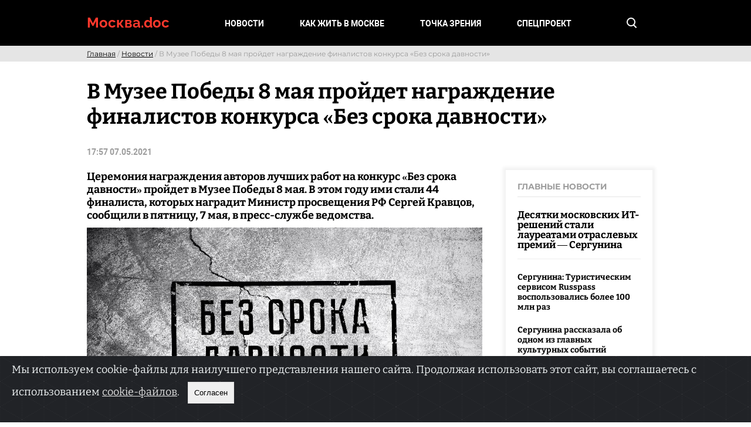

--- FILE ---
content_type: text/html; charset=UTF-8
request_url: https://moscow-doc.ru/v-muzee-pobedy-8-maya-proydet-nagrazhdenie-finalistov-konkursa-bez-sroka-davnosti/
body_size: 9806
content:
<!doctype html>
<html lang="ru-RU">
<head>
	<meta charset="UTF-8">
	<meta name="viewport" content="width=device-width, initial-scale=1">
	<link rel="profile" href="https://gmpg.org/xfn/11">

	<title>В Музее Победы 8 мая пройдет награждение финалистов конкурса «Без срока давности» &#8212; Москва.doc</title>
<meta name='robots' content='max-image-preview:large' />
<link rel='dns-prefetch' href='//s.w.org' />
<link rel="alternate" type="application/rss+xml" title="Москва.doc &raquo; Лента" href="https://moscow-doc.ru/feed/" />
<link rel="alternate" type="application/rss+xml" title="Москва.doc &raquo; Лента комментариев" href="https://moscow-doc.ru/comments/feed/" />
<link rel="alternate" type="application/rss+xml" title="Москва.doc &raquo; Лента комментариев к &laquo;В Музее Победы 8 мая пройдет награждение финалистов конкурса «Без срока давности»&raquo;" href="https://moscow-doc.ru/v-muzee-pobedy-8-maya-proydet-nagrazhdenie-finalistov-konkursa-bez-sroka-davnosti/feed/" />
<script>
window._wpemojiSettings = {"baseUrl":"https:\/\/s.w.org\/images\/core\/emoji\/14.0.0\/72x72\/","ext":".png","svgUrl":"https:\/\/s.w.org\/images\/core\/emoji\/14.0.0\/svg\/","svgExt":".svg","source":{"concatemoji":"https:\/\/moscow-doc.ru\/wp-includes\/js\/wp-emoji-release.min.js?ver=6.0.11"}};
/*! This file is auto-generated */
!function(e,a,t){var n,r,o,i=a.createElement("canvas"),p=i.getContext&&i.getContext("2d");function s(e,t){var a=String.fromCharCode,e=(p.clearRect(0,0,i.width,i.height),p.fillText(a.apply(this,e),0,0),i.toDataURL());return p.clearRect(0,0,i.width,i.height),p.fillText(a.apply(this,t),0,0),e===i.toDataURL()}function c(e){var t=a.createElement("script");t.src=e,t.defer=t.type="text/javascript",a.getElementsByTagName("head")[0].appendChild(t)}for(o=Array("flag","emoji"),t.supports={everything:!0,everythingExceptFlag:!0},r=0;r<o.length;r++)t.supports[o[r]]=function(e){if(!p||!p.fillText)return!1;switch(p.textBaseline="top",p.font="600 32px Arial",e){case"flag":return s([127987,65039,8205,9895,65039],[127987,65039,8203,9895,65039])?!1:!s([55356,56826,55356,56819],[55356,56826,8203,55356,56819])&&!s([55356,57332,56128,56423,56128,56418,56128,56421,56128,56430,56128,56423,56128,56447],[55356,57332,8203,56128,56423,8203,56128,56418,8203,56128,56421,8203,56128,56430,8203,56128,56423,8203,56128,56447]);case"emoji":return!s([129777,127995,8205,129778,127999],[129777,127995,8203,129778,127999])}return!1}(o[r]),t.supports.everything=t.supports.everything&&t.supports[o[r]],"flag"!==o[r]&&(t.supports.everythingExceptFlag=t.supports.everythingExceptFlag&&t.supports[o[r]]);t.supports.everythingExceptFlag=t.supports.everythingExceptFlag&&!t.supports.flag,t.DOMReady=!1,t.readyCallback=function(){t.DOMReady=!0},t.supports.everything||(n=function(){t.readyCallback()},a.addEventListener?(a.addEventListener("DOMContentLoaded",n,!1),e.addEventListener("load",n,!1)):(e.attachEvent("onload",n),a.attachEvent("onreadystatechange",function(){"complete"===a.readyState&&t.readyCallback()})),(e=t.source||{}).concatemoji?c(e.concatemoji):e.wpemoji&&e.twemoji&&(c(e.twemoji),c(e.wpemoji)))}(window,document,window._wpemojiSettings);
</script>
<style>
img.wp-smiley,
img.emoji {
	display: inline !important;
	border: none !important;
	box-shadow: none !important;
	height: 1em !important;
	width: 1em !important;
	margin: 0 0.07em !important;
	vertical-align: -0.1em !important;
	background: none !important;
	padding: 0 !important;
}
</style>
	<link rel='stylesheet' id='wp-block-library-css'  href='https://moscow-doc.ru/wp-includes/css/dist/block-library/style.min.css?ver=6.0.11' media='all' />
<style id='global-styles-inline-css'>
body{--wp--preset--color--black: #000000;--wp--preset--color--cyan-bluish-gray: #abb8c3;--wp--preset--color--white: #ffffff;--wp--preset--color--pale-pink: #f78da7;--wp--preset--color--vivid-red: #cf2e2e;--wp--preset--color--luminous-vivid-orange: #ff6900;--wp--preset--color--luminous-vivid-amber: #fcb900;--wp--preset--color--light-green-cyan: #7bdcb5;--wp--preset--color--vivid-green-cyan: #00d084;--wp--preset--color--pale-cyan-blue: #8ed1fc;--wp--preset--color--vivid-cyan-blue: #0693e3;--wp--preset--color--vivid-purple: #9b51e0;--wp--preset--gradient--vivid-cyan-blue-to-vivid-purple: linear-gradient(135deg,rgba(6,147,227,1) 0%,rgb(155,81,224) 100%);--wp--preset--gradient--light-green-cyan-to-vivid-green-cyan: linear-gradient(135deg,rgb(122,220,180) 0%,rgb(0,208,130) 100%);--wp--preset--gradient--luminous-vivid-amber-to-luminous-vivid-orange: linear-gradient(135deg,rgba(252,185,0,1) 0%,rgba(255,105,0,1) 100%);--wp--preset--gradient--luminous-vivid-orange-to-vivid-red: linear-gradient(135deg,rgba(255,105,0,1) 0%,rgb(207,46,46) 100%);--wp--preset--gradient--very-light-gray-to-cyan-bluish-gray: linear-gradient(135deg,rgb(238,238,238) 0%,rgb(169,184,195) 100%);--wp--preset--gradient--cool-to-warm-spectrum: linear-gradient(135deg,rgb(74,234,220) 0%,rgb(151,120,209) 20%,rgb(207,42,186) 40%,rgb(238,44,130) 60%,rgb(251,105,98) 80%,rgb(254,248,76) 100%);--wp--preset--gradient--blush-light-purple: linear-gradient(135deg,rgb(255,206,236) 0%,rgb(152,150,240) 100%);--wp--preset--gradient--blush-bordeaux: linear-gradient(135deg,rgb(254,205,165) 0%,rgb(254,45,45) 50%,rgb(107,0,62) 100%);--wp--preset--gradient--luminous-dusk: linear-gradient(135deg,rgb(255,203,112) 0%,rgb(199,81,192) 50%,rgb(65,88,208) 100%);--wp--preset--gradient--pale-ocean: linear-gradient(135deg,rgb(255,245,203) 0%,rgb(182,227,212) 50%,rgb(51,167,181) 100%);--wp--preset--gradient--electric-grass: linear-gradient(135deg,rgb(202,248,128) 0%,rgb(113,206,126) 100%);--wp--preset--gradient--midnight: linear-gradient(135deg,rgb(2,3,129) 0%,rgb(40,116,252) 100%);--wp--preset--duotone--dark-grayscale: url('#wp-duotone-dark-grayscale');--wp--preset--duotone--grayscale: url('#wp-duotone-grayscale');--wp--preset--duotone--purple-yellow: url('#wp-duotone-purple-yellow');--wp--preset--duotone--blue-red: url('#wp-duotone-blue-red');--wp--preset--duotone--midnight: url('#wp-duotone-midnight');--wp--preset--duotone--magenta-yellow: url('#wp-duotone-magenta-yellow');--wp--preset--duotone--purple-green: url('#wp-duotone-purple-green');--wp--preset--duotone--blue-orange: url('#wp-duotone-blue-orange');--wp--preset--font-size--small: 13px;--wp--preset--font-size--medium: 20px;--wp--preset--font-size--large: 36px;--wp--preset--font-size--x-large: 42px;}.has-black-color{color: var(--wp--preset--color--black) !important;}.has-cyan-bluish-gray-color{color: var(--wp--preset--color--cyan-bluish-gray) !important;}.has-white-color{color: var(--wp--preset--color--white) !important;}.has-pale-pink-color{color: var(--wp--preset--color--pale-pink) !important;}.has-vivid-red-color{color: var(--wp--preset--color--vivid-red) !important;}.has-luminous-vivid-orange-color{color: var(--wp--preset--color--luminous-vivid-orange) !important;}.has-luminous-vivid-amber-color{color: var(--wp--preset--color--luminous-vivid-amber) !important;}.has-light-green-cyan-color{color: var(--wp--preset--color--light-green-cyan) !important;}.has-vivid-green-cyan-color{color: var(--wp--preset--color--vivid-green-cyan) !important;}.has-pale-cyan-blue-color{color: var(--wp--preset--color--pale-cyan-blue) !important;}.has-vivid-cyan-blue-color{color: var(--wp--preset--color--vivid-cyan-blue) !important;}.has-vivid-purple-color{color: var(--wp--preset--color--vivid-purple) !important;}.has-black-background-color{background-color: var(--wp--preset--color--black) !important;}.has-cyan-bluish-gray-background-color{background-color: var(--wp--preset--color--cyan-bluish-gray) !important;}.has-white-background-color{background-color: var(--wp--preset--color--white) !important;}.has-pale-pink-background-color{background-color: var(--wp--preset--color--pale-pink) !important;}.has-vivid-red-background-color{background-color: var(--wp--preset--color--vivid-red) !important;}.has-luminous-vivid-orange-background-color{background-color: var(--wp--preset--color--luminous-vivid-orange) !important;}.has-luminous-vivid-amber-background-color{background-color: var(--wp--preset--color--luminous-vivid-amber) !important;}.has-light-green-cyan-background-color{background-color: var(--wp--preset--color--light-green-cyan) !important;}.has-vivid-green-cyan-background-color{background-color: var(--wp--preset--color--vivid-green-cyan) !important;}.has-pale-cyan-blue-background-color{background-color: var(--wp--preset--color--pale-cyan-blue) !important;}.has-vivid-cyan-blue-background-color{background-color: var(--wp--preset--color--vivid-cyan-blue) !important;}.has-vivid-purple-background-color{background-color: var(--wp--preset--color--vivid-purple) !important;}.has-black-border-color{border-color: var(--wp--preset--color--black) !important;}.has-cyan-bluish-gray-border-color{border-color: var(--wp--preset--color--cyan-bluish-gray) !important;}.has-white-border-color{border-color: var(--wp--preset--color--white) !important;}.has-pale-pink-border-color{border-color: var(--wp--preset--color--pale-pink) !important;}.has-vivid-red-border-color{border-color: var(--wp--preset--color--vivid-red) !important;}.has-luminous-vivid-orange-border-color{border-color: var(--wp--preset--color--luminous-vivid-orange) !important;}.has-luminous-vivid-amber-border-color{border-color: var(--wp--preset--color--luminous-vivid-amber) !important;}.has-light-green-cyan-border-color{border-color: var(--wp--preset--color--light-green-cyan) !important;}.has-vivid-green-cyan-border-color{border-color: var(--wp--preset--color--vivid-green-cyan) !important;}.has-pale-cyan-blue-border-color{border-color: var(--wp--preset--color--pale-cyan-blue) !important;}.has-vivid-cyan-blue-border-color{border-color: var(--wp--preset--color--vivid-cyan-blue) !important;}.has-vivid-purple-border-color{border-color: var(--wp--preset--color--vivid-purple) !important;}.has-vivid-cyan-blue-to-vivid-purple-gradient-background{background: var(--wp--preset--gradient--vivid-cyan-blue-to-vivid-purple) !important;}.has-light-green-cyan-to-vivid-green-cyan-gradient-background{background: var(--wp--preset--gradient--light-green-cyan-to-vivid-green-cyan) !important;}.has-luminous-vivid-amber-to-luminous-vivid-orange-gradient-background{background: var(--wp--preset--gradient--luminous-vivid-amber-to-luminous-vivid-orange) !important;}.has-luminous-vivid-orange-to-vivid-red-gradient-background{background: var(--wp--preset--gradient--luminous-vivid-orange-to-vivid-red) !important;}.has-very-light-gray-to-cyan-bluish-gray-gradient-background{background: var(--wp--preset--gradient--very-light-gray-to-cyan-bluish-gray) !important;}.has-cool-to-warm-spectrum-gradient-background{background: var(--wp--preset--gradient--cool-to-warm-spectrum) !important;}.has-blush-light-purple-gradient-background{background: var(--wp--preset--gradient--blush-light-purple) !important;}.has-blush-bordeaux-gradient-background{background: var(--wp--preset--gradient--blush-bordeaux) !important;}.has-luminous-dusk-gradient-background{background: var(--wp--preset--gradient--luminous-dusk) !important;}.has-pale-ocean-gradient-background{background: var(--wp--preset--gradient--pale-ocean) !important;}.has-electric-grass-gradient-background{background: var(--wp--preset--gradient--electric-grass) !important;}.has-midnight-gradient-background{background: var(--wp--preset--gradient--midnight) !important;}.has-small-font-size{font-size: var(--wp--preset--font-size--small) !important;}.has-medium-font-size{font-size: var(--wp--preset--font-size--medium) !important;}.has-large-font-size{font-size: var(--wp--preset--font-size--large) !important;}.has-x-large-font-size{font-size: var(--wp--preset--font-size--x-large) !important;}
</style>
<link rel='stylesheet' id='dashicons-css'  href='https://moscow-doc.ru/wp-includes/css/dashicons.min.css?ver=6.0.11' media='all' />
<link rel='stylesheet' id='to-top-css'  href='https://moscow-doc.ru/wp-content/plugins/to-top/public/css/to-top-public.css?ver=2.5.2' media='all' />
<link rel='stylesheet' id='moscow-doc-style-css'  href='https://moscow-doc.ru/wp-content/themes/moscow-doc/style.css?ver=1.0.0' media='all' />
<script src='https://moscow-doc.ru/wp-includes/js/jquery/jquery.min.js?ver=3.6.0' id='jquery-core-js'></script>
<script src='https://moscow-doc.ru/wp-includes/js/jquery/jquery-migrate.min.js?ver=3.3.2' id='jquery-migrate-js'></script>
<script id='to-top-js-extra'>
var to_top_options = {"scroll_offset":"100","icon_opacity":"50","style":"icon","icon_type":"dashicons-arrow-up-alt2","icon_color":"#ffffff","icon_bg_color":"#000000","icon_size":"32","border_radius":"5","image":"https:\/\/moscow-doc.ru\/wp-content\/plugins\/to-top\/admin\/images\/default.png","image_width":"65","image_alt":"","location":"bottom-right","margin_x":"20","margin_y":"20","show_on_admin":"0","enable_autohide":"0","autohide_time":"2","enable_hide_small_device":"0","small_device_max_width":"640","reset":"0"};
</script>
<script async src='https://moscow-doc.ru/wp-content/plugins/to-top/public/js/to-top-public.js?ver=2.5.2' id='to-top-js'></script>
<script id='my_loadmore-js-extra'>
var misha_loadmore_params = {"ajaxurl":"https:\/\/moscow-doc.ru\/wp-admin\/admin-ajax.php","posts":"{\"page\":0,\"name\":\"v-muzee-pobedy-8-maya-proydet-nagrazhdenie-finalistov-konkursa-bez-sroka-davnosti\",\"error\":\"\",\"m\":\"\",\"p\":0,\"post_parent\":\"\",\"subpost\":\"\",\"subpost_id\":\"\",\"attachment\":\"\",\"attachment_id\":0,\"pagename\":\"\",\"page_id\":0,\"second\":\"\",\"minute\":\"\",\"hour\":\"\",\"day\":0,\"monthnum\":0,\"year\":0,\"w\":0,\"category_name\":\"\",\"tag\":\"\",\"cat\":\"\",\"tag_id\":\"\",\"author\":\"\",\"author_name\":\"\",\"feed\":\"\",\"tb\":\"\",\"paged\":0,\"meta_key\":\"\",\"meta_value\":\"\",\"preview\":\"\",\"s\":\"\",\"sentence\":\"\",\"title\":\"\",\"fields\":\"\",\"menu_order\":\"\",\"embed\":\"\",\"category__in\":[],\"category__not_in\":[],\"category__and\":[],\"post__in\":[],\"post__not_in\":[],\"post_name__in\":[],\"tag__in\":[],\"tag__not_in\":[],\"tag__and\":[],\"tag_slug__in\":[],\"tag_slug__and\":[],\"post_parent__in\":[],\"post_parent__not_in\":[],\"author__in\":[],\"author__not_in\":[],\"ignore_sticky_posts\":false,\"suppress_filters\":false,\"cache_results\":true,\"update_post_term_cache\":true,\"lazy_load_term_meta\":true,\"update_post_meta_cache\":true,\"post_type\":\"\",\"posts_per_page\":12,\"nopaging\":false,\"comments_per_page\":\"50\",\"no_found_rows\":false,\"order\":\"DESC\"}","current_page":"1","max_page":"0"};
</script>
<script src='https://moscow-doc.ru/wp-content/themes/moscow-doc/js/myloadmore.js?ver=6.0.11' id='my_loadmore-js'></script>
<link rel="https://api.w.org/" href="https://moscow-doc.ru/wp-json/" /><link rel="alternate" type="application/json" href="https://moscow-doc.ru/wp-json/wp/v2/posts/3123" /><link rel="EditURI" type="application/rsd+xml" title="RSD" href="https://moscow-doc.ru/xmlrpc.php?rsd" />
<link rel="wlwmanifest" type="application/wlwmanifest+xml" href="https://moscow-doc.ru/wp-includes/wlwmanifest.xml" /> 
<link rel="canonical" href="https://moscow-doc.ru/v-muzee-pobedy-8-maya-proydet-nagrazhdenie-finalistov-konkursa-bez-sroka-davnosti/" />
<link rel='shortlink' href='https://moscow-doc.ru/?p=3123' />
<link rel="alternate" type="application/json+oembed" href="https://moscow-doc.ru/wp-json/oembed/1.0/embed?url=https%3A%2F%2Fmoscow-doc.ru%2Fv-muzee-pobedy-8-maya-proydet-nagrazhdenie-finalistov-konkursa-bez-sroka-davnosti%2F" />
<link rel="alternate" type="text/xml+oembed" href="https://moscow-doc.ru/wp-json/oembed/1.0/embed?url=https%3A%2F%2Fmoscow-doc.ru%2Fv-muzee-pobedy-8-maya-proydet-nagrazhdenie-finalistov-konkursa-bez-sroka-davnosti%2F&#038;format=xml" />
<link rel="pingback" href="https://moscow-doc.ru/xmlrpc.php"><link rel="icon" href="https://moscow-doc.ru/wp-content/uploads/2024/07/cropped-favicon-32x32.jpg" sizes="32x32" />
<link rel="icon" href="https://moscow-doc.ru/wp-content/uploads/2024/07/cropped-favicon-192x192.jpg" sizes="192x192" />
<link rel="apple-touch-icon" href="https://moscow-doc.ru/wp-content/uploads/2024/07/cropped-favicon-180x180.jpg" />
<meta name="msapplication-TileImage" content="https://moscow-doc.ru/wp-content/uploads/2024/07/cropped-favicon-270x270.jpg" />
		<style id="wp-custom-css">
			.footer-bottom__item > div p {
  color: white;
}		</style>
		</head>

<body class="post-template-default single single-post postid-3123 single-format-standard no-sidebar">
<svg xmlns="http://www.w3.org/2000/svg" viewBox="0 0 0 0" width="0" height="0" focusable="false" role="none" style="visibility: hidden; position: absolute; left: -9999px; overflow: hidden;" ><defs><filter id="wp-duotone-dark-grayscale"><feColorMatrix color-interpolation-filters="sRGB" type="matrix" values=" .299 .587 .114 0 0 .299 .587 .114 0 0 .299 .587 .114 0 0 .299 .587 .114 0 0 " /><feComponentTransfer color-interpolation-filters="sRGB" ><feFuncR type="table" tableValues="0 0.49803921568627" /><feFuncG type="table" tableValues="0 0.49803921568627" /><feFuncB type="table" tableValues="0 0.49803921568627" /><feFuncA type="table" tableValues="1 1" /></feComponentTransfer><feComposite in2="SourceGraphic" operator="in" /></filter></defs></svg><svg xmlns="http://www.w3.org/2000/svg" viewBox="0 0 0 0" width="0" height="0" focusable="false" role="none" style="visibility: hidden; position: absolute; left: -9999px; overflow: hidden;" ><defs><filter id="wp-duotone-grayscale"><feColorMatrix color-interpolation-filters="sRGB" type="matrix" values=" .299 .587 .114 0 0 .299 .587 .114 0 0 .299 .587 .114 0 0 .299 .587 .114 0 0 " /><feComponentTransfer color-interpolation-filters="sRGB" ><feFuncR type="table" tableValues="0 1" /><feFuncG type="table" tableValues="0 1" /><feFuncB type="table" tableValues="0 1" /><feFuncA type="table" tableValues="1 1" /></feComponentTransfer><feComposite in2="SourceGraphic" operator="in" /></filter></defs></svg><svg xmlns="http://www.w3.org/2000/svg" viewBox="0 0 0 0" width="0" height="0" focusable="false" role="none" style="visibility: hidden; position: absolute; left: -9999px; overflow: hidden;" ><defs><filter id="wp-duotone-purple-yellow"><feColorMatrix color-interpolation-filters="sRGB" type="matrix" values=" .299 .587 .114 0 0 .299 .587 .114 0 0 .299 .587 .114 0 0 .299 .587 .114 0 0 " /><feComponentTransfer color-interpolation-filters="sRGB" ><feFuncR type="table" tableValues="0.54901960784314 0.98823529411765" /><feFuncG type="table" tableValues="0 1" /><feFuncB type="table" tableValues="0.71764705882353 0.25490196078431" /><feFuncA type="table" tableValues="1 1" /></feComponentTransfer><feComposite in2="SourceGraphic" operator="in" /></filter></defs></svg><svg xmlns="http://www.w3.org/2000/svg" viewBox="0 0 0 0" width="0" height="0" focusable="false" role="none" style="visibility: hidden; position: absolute; left: -9999px; overflow: hidden;" ><defs><filter id="wp-duotone-blue-red"><feColorMatrix color-interpolation-filters="sRGB" type="matrix" values=" .299 .587 .114 0 0 .299 .587 .114 0 0 .299 .587 .114 0 0 .299 .587 .114 0 0 " /><feComponentTransfer color-interpolation-filters="sRGB" ><feFuncR type="table" tableValues="0 1" /><feFuncG type="table" tableValues="0 0.27843137254902" /><feFuncB type="table" tableValues="0.5921568627451 0.27843137254902" /><feFuncA type="table" tableValues="1 1" /></feComponentTransfer><feComposite in2="SourceGraphic" operator="in" /></filter></defs></svg><svg xmlns="http://www.w3.org/2000/svg" viewBox="0 0 0 0" width="0" height="0" focusable="false" role="none" style="visibility: hidden; position: absolute; left: -9999px; overflow: hidden;" ><defs><filter id="wp-duotone-midnight"><feColorMatrix color-interpolation-filters="sRGB" type="matrix" values=" .299 .587 .114 0 0 .299 .587 .114 0 0 .299 .587 .114 0 0 .299 .587 .114 0 0 " /><feComponentTransfer color-interpolation-filters="sRGB" ><feFuncR type="table" tableValues="0 0" /><feFuncG type="table" tableValues="0 0.64705882352941" /><feFuncB type="table" tableValues="0 1" /><feFuncA type="table" tableValues="1 1" /></feComponentTransfer><feComposite in2="SourceGraphic" operator="in" /></filter></defs></svg><svg xmlns="http://www.w3.org/2000/svg" viewBox="0 0 0 0" width="0" height="0" focusable="false" role="none" style="visibility: hidden; position: absolute; left: -9999px; overflow: hidden;" ><defs><filter id="wp-duotone-magenta-yellow"><feColorMatrix color-interpolation-filters="sRGB" type="matrix" values=" .299 .587 .114 0 0 .299 .587 .114 0 0 .299 .587 .114 0 0 .299 .587 .114 0 0 " /><feComponentTransfer color-interpolation-filters="sRGB" ><feFuncR type="table" tableValues="0.78039215686275 1" /><feFuncG type="table" tableValues="0 0.94901960784314" /><feFuncB type="table" tableValues="0.35294117647059 0.47058823529412" /><feFuncA type="table" tableValues="1 1" /></feComponentTransfer><feComposite in2="SourceGraphic" operator="in" /></filter></defs></svg><svg xmlns="http://www.w3.org/2000/svg" viewBox="0 0 0 0" width="0" height="0" focusable="false" role="none" style="visibility: hidden; position: absolute; left: -9999px; overflow: hidden;" ><defs><filter id="wp-duotone-purple-green"><feColorMatrix color-interpolation-filters="sRGB" type="matrix" values=" .299 .587 .114 0 0 .299 .587 .114 0 0 .299 .587 .114 0 0 .299 .587 .114 0 0 " /><feComponentTransfer color-interpolation-filters="sRGB" ><feFuncR type="table" tableValues="0.65098039215686 0.40392156862745" /><feFuncG type="table" tableValues="0 1" /><feFuncB type="table" tableValues="0.44705882352941 0.4" /><feFuncA type="table" tableValues="1 1" /></feComponentTransfer><feComposite in2="SourceGraphic" operator="in" /></filter></defs></svg><svg xmlns="http://www.w3.org/2000/svg" viewBox="0 0 0 0" width="0" height="0" focusable="false" role="none" style="visibility: hidden; position: absolute; left: -9999px; overflow: hidden;" ><defs><filter id="wp-duotone-blue-orange"><feColorMatrix color-interpolation-filters="sRGB" type="matrix" values=" .299 .587 .114 0 0 .299 .587 .114 0 0 .299 .587 .114 0 0 .299 .587 .114 0 0 " /><feComponentTransfer color-interpolation-filters="sRGB" ><feFuncR type="table" tableValues="0.098039215686275 1" /><feFuncG type="table" tableValues="0 0.66274509803922" /><feFuncB type="table" tableValues="0.84705882352941 0.41960784313725" /><feFuncA type="table" tableValues="1 1" /></feComponentTransfer><feComposite in2="SourceGraphic" operator="in" /></filter></defs></svg><div id="page" class="site">
	<a class="skip-link screen-reader-text" href="#primary">Skip to content</a>
	<header class="page-header">
	<div class="header-top">
		<div class="container">
			<div class="header-top__inner">
				<div class="page-logo">
				   <a href="/" class="page-logo__link">Москва.doc</a> 
				</div>
				<nav class="page-nav header-nav">
				<div class="menu-top-container"><ul id="menu-top" class="page-nav__list"><li id="menu-item-86" class="menu-item menu-item-type-taxonomy menu-item-object-category current-post-ancestor current-menu-parent current-post-parent menu-item-86 page-nav__item"><a href="https://moscow-doc.ru/news/" class="page-nav__link link-transition">Новости</a></li>
<li id="menu-item-101" class="menu-item menu-item-type-taxonomy menu-item-object-category menu-item-101 page-nav__item"><a href="https://moscow-doc.ru/kak-zhit-v-moskve/" class="page-nav__link link-transition">Как жить в Москве</a></li>
<li id="menu-item-87" class="menu-item menu-item-type-taxonomy menu-item-object-category menu-item-87 page-nav__item"><a href="https://moscow-doc.ru/tochka-zrenya/" class="page-nav__link link-transition">Точка зрения</a></li>
<li id="menu-item-3555" class="menu-item menu-item-type-taxonomy menu-item-object-category menu-item-3555 page-nav__item"><a href="https://moscow-doc.ru/spetsproekt/" class="page-nav__link link-transition">Спецпроект</a></li>
</ul></div>				</nav>
				<div class="side-btns">
                        <div class="search-btn">
                            <a href="javascript:void(0)" class="search__button">
                                <svg width="18" height="18" viewBox="0 0 18 18" fill="none" xmlns="http://www.w3.org/2000/svg">
                                    <circle cx="7.5" cy="7.5" r="6.5" stroke="white" stroke-width="2"/>
                                    <line x1="11.7071" y1="12.2929" x2="16.7071" y2="17.2929" stroke="white" stroke-width="2"/>
                                </svg>
                            </a>
                        </div>
			<!--	   <div class="telegram-link">
						<a href="" target="_blank">
							<svg width="20" height="18" viewBox="0 0 20 18" fill="none" xmlns="http://www.w3.org/2000/svg">
								<path class="link-transition" d="M17.3008 0.214784L0.852386 7.97442C-0.412874 8.59796 -0.244173 10.1915 1.18979 10.5379L5.57603 11.785L15.4451 5.48025L8.61265 12.6856V16.8426C8.61265 17.2583 9.28746 17.5354 9.62486 17.189L12.1554 15.1798L15.4451 17.6047C16.5416 18.4361 18.2286 17.8818 18.3973 16.6347L20 1.46187C20 0.422631 18.4817 -0.408758 17.3008 0.214784Z" fill="white"/>
							</svg>
						</a>
					</div> --->
					<div class="burger-menu">
						<span class="burger-menu__item"></span>
						<span class="burger-menu__item"></span>
						<span class="burger-menu__item"></span>
					</div>
					<div class="search-form">
						<div class="search-form__wrapper">
							<form action="https://moscow-doc.ru" method="get">
								<div class="form-group">
									<svg width="18" height="18" viewBox="0 0 18 18" fill="none" xmlns="http://www.w3.org/2000/svg">
										<circle cx="7.5" cy="7.5" r="6.5" stroke="white" stroke-width="2"></circle>
										<line x1="11.7071" y1="12.2929" x2="16.7071" y2="17.2929" stroke="white" stroke-width="2"></line>
									</svg>
									<input type="text" autocomplete="off" placeholder="Что будем искать?" class="search-form-input" name="s" value="" />
								</div>
							</form>
						</div>
					</div>
				</div>
			</div>
		</div>
	</div>
</header>

	
	<main id="primary" class="site-main">
	<div class="header-bottom">
		<div class="container">
			<div class="header-bottom__inner">
				<div class="news-feed">                              
					<a href="https://moscow-doc.ru">Главная</a> / <a href="https://moscow-doc.ru/news/" rel="category tag">Новости</a> / В Музее Победы 8 мая пройдет награждение финалистов конкурса «Без срока давности»				</div>
			</div>
		</div>
	</div>
		<article id="post-3123" class="post-3123 post type-post status-publish format-standard has-post-thumbnail hentry category-news tag-bez-sroka-davnosti tag-konkurs tag-moskva tag-muzey-pobedy">
	<section class="main page-content">
		<div class="container">
			<div class="single-page-content-top">
				<div class="single-page-content__title">В Музее Победы 8 мая пройдет награждение финалистов конкурса «Без срока давности»</div>
				<div class="single-page-content__date">
					<span class="single-page-content__date_text">17:57 07.05.2021</span>
				</div>
			</div>
			<div class="news-page-content">
				<div class="single-page-content">
										<div class="single-page-excerpt"><p style="font-weight: 700;">Церемония награждения авторов лучших работ на конкурс «Без срока давности» пройдет в Музее Победы 8 мая. В этом году ими стали 44 финалиста, которых наградит Министр просвещения РФ Сергей Кравцов, сообщили в пятницу, 7 мая, в пресс-службе ведомства.</p></div>
																<div class="single-page-content__pic">
							<img width="800" height="458" src="https://moscow-doc.ru/wp-content/uploads/2023/02/Без-срока-давности-конкурс.jpg" class="attachment-post-thumbnail size-post-thumbnail wp-post-image" alt="" srcset="https://moscow-doc.ru/wp-content/uploads/2023/02/Без-срока-давности-конкурс.jpg 800w, https://moscow-doc.ru/wp-content/uploads/2023/02/Без-срока-давности-конкурс-300x172.jpg 300w, https://moscow-doc.ru/wp-content/uploads/2023/02/Без-срока-давности-конкурс-768x440.jpg 768w" sizes="(max-width: 800px) 100vw, 800px" />						</div> 					<div class="single-page-content__text">
						<p>
	Церемония награждения авторов лучших работ на конкурс «Без срока давности» пройдет в Музее Победы 8 мая. В этом году ими стали 44 финалиста, которых наградит Министр просвещения РФ Сергей Кравцов, сообщили в пятницу, 7 мая, в пресс-службе ведомства.
</p>
<p>
	 «8 мая, в преддверии Дня Победы, в Музее Победы состоится церемония награждения победителей и призеров всероссийского конкурса сочинений «Без срока давности». В этом году ими стали 44 финалиста. В мероприятии примет участие министр просвещения РФ Сергей Кравцов», – говорится в сообщении.
</p>
<p>
	 Уточняется, что для участников церемонии запланированы видео-шоу «Дорога к победе», которое расскажет о ключевых событиях военных лет, экскурсионная программа «Подвиг народа», концертная программа. Также пройдет медиафестиваль по итогам обучения учащихся и педагогов в онлайн-школе «Медиаволонтеры проекта «Без срока давности».
</p>
<p>
	 «Участие школьников в таких конкурсах чрезвычайно важно для осмысления событий Великой Отечественной войны, сохранения памяти о героях и жертвах военного времени. Ребята имеют возможность проникнуться историей этого периода, благодарностью и уважением к тем, кто сберег нашу Родину, почувствовать личную ответственность за наше общее будущее», – подчеркнул Кравцов.
</p>
<p>
	 Как отмечают в пресс-службе, 9 мая десять авторов лучших работ посетят парад на Красной площади, посвященный 76 годовщине Победы в Великой Отечественной войне.
</p>
<p>
	 «Без срока давности» &#8212; просветительский проект, инициированный президентом России Владимиром Путиным в 2019 году. Его основная цель – сохранение памяти современников о Великой Отечественной войне. В рамках проекта рассекречиваются новые архивные документы, ведутся полевые работы, проходят просветительские акции и научные конференции. За два года в региональных этапах всероссийского конкурса сочинений «Без срока давности» приняли участие более 500 тыс. человек.</p>
					</div>
					<div class="single-page-content-tag">
						<div class="single-page-content-tag-wrap">Тэги: <a href="https://moscow-doc.ru/tag/bez-sroka-davnosti/" rel="tag">Без Срока Давности</a><a href="https://moscow-doc.ru/tag/konkurs/" rel="tag">конкурс</a><a href="https://moscow-doc.ru/tag/moskva/" rel="tag">Москва</a><a href="https://moscow-doc.ru/tag/muzey-pobedy/" rel="tag">Музей Победы</a></div>
					</div>
					<div class="ya-share2" data-curtain data-size="l" data-shape="round" data-services="vkontakte,odnoklassniki,telegram,whatsapp"></div>
				</div>
				<div class="news-page-content-sidebar">
					<div id="main_posts_widget-2" class="side widget widget_main_posts_widget">		<div class="shadow">
		<div class="article-page-sidebar_title">Главные новости</div>			<div class="article-page-sidebar_list">
            				<div class="article-page-sidebar__item">
					<a href="https://moscow-doc.ru/sergunina-rasskazala-ob-otmechennyh-prestizhnymi-premiyami-it-proektah-moskvy/" class="article-page-sidebar__link">Десятки московских ИТ-решений стали лауреатами отраслевых премий — Сергунина</a>
				</div>
                				<div class="article-page-sidebar__item">
					<a href="https://moscow-doc.ru/sergunina-turisticheskim-servisom-russpass-vospolzovalis-bolee-100-mln-raz/" class="article-page-sidebar__link">Сергунина: Туристическим сервисом Russpass воспользовались более 100 млн раз</a>
				</div>
                				<div class="article-page-sidebar__item">
					<a href="https://moscow-doc.ru/sergunina-rasskazala-ob-odnom-iz-glavnyh-kulturnyh-sobytij-moskvy-2025-goda/" class="article-page-sidebar__link">Сергунина рассказала об одном из главных культурных событий Москвы 2025 года</a>
				</div>
                				<div class="article-page-sidebar__item">
					<a href="https://moscow-doc.ru/karera-v-it-v-moskve-zapustili-servis-dlya-predstavitelej-it-otrasli/" class="article-page-sidebar__link">«Карьера в ИТ»: в Москве запустили сервис для представителей ИТ-отрасли</a>
				</div>
                				<div class="article-page-sidebar__item">
					<a href="https://moscow-doc.ru/segodnya-volontery-obedinyayut-v-stolicze-otkryli-vystavku-ko-dnyu-dobrovolcza/" class="article-page-sidebar__link">В столице открыли выставку «Сегодня Волонтеры Объединяют»</a>
				</div>
                			</div>
            		</div>
		</div>				</div>
			</div>
			<div class="article-page-related news-detail"></div>
		</div>
	</section>
</article><!-- #post-3123 -->
	</main>

<footer class="page-footer">
	<div class="container">
			<nav class="page-nav footer-nav">
				<div class="menu-bottom-container"><ul id="menu-bottom" class="page-nav__list"><li id="menu-item-3548" class="menu-item menu-item-type-post_type menu-item-object-page menu-item-3548 page-nav__item"><a href="https://moscow-doc.ru/o-redaktsii/" class="page-nav__link link-transition selected">О редакции</a></li>
<li id="menu-item-3552" class="menu-item menu-item-type-post_type menu-item-object-page menu-item-3552 page-nav__item"><a href="https://moscow-doc.ru/kontakty/" class="page-nav__link link-transition selected">Контакты</a></li>
</ul></div>			</nav>
			<div class="footer-bottom">
				<div class="footer-bottom__item" style="float:left;">
				<div class="" id="popup_form"></div>
					<div class="footer-bottom__icon icon_rectangle">18+</div>
					<div class="footer-bottom__text"></div>
				</div>
				<div class="footer-bottom__item">
					<div style="color: #5f5f5f; font-size: 10px; line-height: 12px;">
						<p>Сетевое издание «Москва.doc» зарегистрировано Федеральной службой по надзору в сфере связи, информационных технологий и массовых коммуникаций (Роскомнадзор) 18 января 2022 г. Регистрационный номер ЭЛ № ФС 77 — 82565.</p>
						<p>Учредитель — ООО «Мастерская смыслов». Главный редактор — Прокопенко В.В.</p>
						<p>E-mail: v.prokopenko@yandex.ru Телефон: +7 (951) 844-84-88</p>
						<p>Вся информация, размещенная на данном веб-сайте, предназначена только для персонального пользования и не подлежит дальнейшему воспроизведению и/или распространению в какой-либо форме, иначе как с письменного разрешения редакции.</p>
					</div>
				</div>               
			</div>
	</div>
</footer>

<div class="alert d-flex align-items-center cookiealert" role="alert">
	<p>Мы используем cookie-файлы для наилучшего представления нашего сайта. Продолжая использовать этот сайт, вы соглашаетесь с использованием <a class="acceptcookies-link" href="https://moscow-doc.ru/cookies/">cookie-файлов</a>.
		<button type="button" class="acceptcookies-btn">Согласен</button>
	</p>
</div>

<span aria-hidden="true" id="to_top_scrollup" class="dashicons dashicons-arrow-up-alt2"><span class="screen-reader-text">Прокрутка вверх</span></span><script src='https://moscow-doc.ru/wp-content/themes/moscow-doc/js/main.js' id='main-js'></script>
<script src='https://moscow-doc.ru/wp-content/themes/moscow-doc/js/cookies.js' id='cookies-js'></script>
<script src='https://moscow-doc.ru/wp-content/themes/moscow-doc/js/navigation.js?ver=1.0.0' id='moscow-doc-navigation-js'></script>
<script src='https://moscow-doc.ru/wp-includes/js/comment-reply.min.js?ver=6.0.11' id='comment-reply-js'></script>
<script id='q2w3_fixed_widget-js-extra'>
var q2w3_sidebar_options = [{"sidebar":"side-post","use_sticky_position":false,"margin_top":50,"margin_bottom":100,"stop_elements_selectors":".page-footer","screen_max_width":0,"screen_max_height":0,"widgets":["#main_posts_widget-2"]},{"sidebar":"side-page","use_sticky_position":false,"margin_top":50,"margin_bottom":100,"stop_elements_selectors":".page-footer","screen_max_width":0,"screen_max_height":0,"widgets":["#main_posts_cat_widget-2"]},{"sidebar":"side-cat","use_sticky_position":false,"margin_top":50,"margin_bottom":100,"stop_elements_selectors":".page-footer","screen_max_width":0,"screen_max_height":0,"widgets":["#main_posts_cat_widget-3"]}];
</script>
<script src='https://moscow-doc.ru/wp-content/plugins/q2w3-fixed-widget/js/frontend.min.js?ver=6.2.3' id='q2w3_fixed_widget-js'></script>

<!-- Yandex.Metrika counter -->
<script type="text/javascript" >
   (function(m,e,t,r,i,k,a){m[i]=m[i]||function(){(m[i].a=m[i].a||[]).push(arguments)};
   m[i].l=1*new Date();
   for (var j = 0; j < document.scripts.length; j++) {if (document.scripts[j].src === r) { return; }}
   k=e.createElement(t),a=e.getElementsByTagName(t)[0],k.async=1,k.src=r,a.parentNode.insertBefore(k,a)})
   (window, document, "script", "https://mc.yandex.ru/metrika/tag.js", "ym");

   ym(80094013, "init", {
        clickmap:true,
        trackLinks:true,
        accurateTrackBounce:true,
        webvisor:true
   });
</script>
<noscript><div><img src="https://mc.yandex.ru/watch/80094013" style="position:absolute; left:-9999px;" alt="" /></div></noscript>
<!-- /Yandex.Metrika counter -->
</body>
</html>


--- FILE ---
content_type: text/css
request_url: https://moscow-doc.ru/wp-content/themes/moscow-doc/style.css?ver=1.0.0
body_size: 23117
content:

div.title-search-result {
	border:1px solid #c6c6c6;
	display:none;
	overflow:hidden;
	z-index:205;
}

table.title-search-result {
	border-collapse: collapse;
	border:none;
	width:10%;
}

table.title-search-result th {
	background-color:#F7F7F7;
	border-right:1px solid #e8e8e8;
	color:#949494;
	font-weight:normal;
	padding-top:2px;
	padding-bottom:2px;
	padding-left:14px;
 	padding-right:12px;
	text-align:right;
	vertical-align:top;
	white-space:nowrap;
	width:1%;
}

table.title-search-result td {
	background-color:white;
	color:black;
	font-weight:normal;
	padding-top:2px;
	padding-bottom:2px;
	text-align:left;
	white-space:nowrap;
}

table.title-search-result td.title-search-item {
	padding-left:8px;
	padding-right:15px;
}

table.title-search-result td.title-search-item a {
	padding-left:4px;
	padding-right:15px;
	text-decoration: none;
	color:black;
	vertical-align:top;
	display:block;
}

table.title-search-result td.title-search-item img {
	vertical-align:top;
}

table.title-search-result td.title-search-item b {
	color:#cf0000;
	font-weight:normal;
}

table.title-search-result tr.title-search-selected td
,table.title-search-result tr.title-search-selected a
,table.title-search-result tr.title-search-selected td.title-search-more a
{
	background-color:#fff2be;
}

table.title-search-result td.title-search-more {
	font-size:11px;
	font-weight:normal;
	padding-right:15px;
	padding-left:24px;
	padding-top:0px;
}

table.title-search-result td.title-search-more a
{
	padding-left:12px;
	padding-right:15px;
	text-decoration:none;
	color:#999999;
}

table.title-search-result td.title-search-all {
	padding-left:24px;
	padding-right:15px;
}

table.title-search-result td.title-search-all a
{
	padding-left:4px;
	text-decoration:none;
	color:#808080;
}

table.title-search-result td.title-search-separator
, table.title-search-result th.title-search-separator {
	padding-top:0px;
	padding-bottom:0px;
	font-size:4px;
}

div.title-search-fader {
	display:none;
	background-image: url('/local/templates/news/components/bitrix/search.title/search_form/images/fader.png');
	background-position: right top;
	background-repeat: repeat-y;
	position:absolute;
}
/* End */

div.mfeedback {display:none;}
div.mf-name, div.mf-email, div.mf-captcha, div.mf-message {
    width: 100%;
    padding: 0 0 15px;
}

span.mf-req {color:red;}
div.mf-ok-text {color:green; font-weight:bold; padding-bottom: 1em;}

/* End */

.news-page-wrapper{
    width: 80%;
}

.news-page-wrapper .news-posts{
    width: auto;
    align-items: flex-start!important;
}


.load_more {
	width: 100%;
    margin: 20px 10px 10px;
    padding: 10px;
    border: 1px solid #ddd;
    cursor: pointer;
    text-align: center;
    margin-bottom: 10px;
}

.point-related__title{
    display: flex;
    justify-content: space-between;
}

.point-related__title .all{
    color: #000;
}


body{
    padding-bottom: 198px!important;
    position: relative;
    min-height:100vh;
}

.page-footer {
    position: absolute;
    left: 0;
    right: 0;
    bottom: -100px;
}


/* Steps */

.form_step_submit, .show__results{
    display: block;
    padding: 11px 17px;
    width: 100%;
    text-decoration: none;
    color: #fff!important;
    background: #4A2222;
    border-radius: 5px;
    font-family: 'Montserrat';
    font-weight: bold;
    font-size: 16px;
    line-height: 22px;
    text-align: center;
    text-transform: uppercase;
    color: #FFFFFF;
    border: 0;
    cursor: pointer;
}

.step{
    display: none;
}

.step.active{
    display: block;
}

.form_steps{
    border: 1px solid #eee;
    border-radius: 10px;
    overflow-y: hidden;
    margin: 0 0 20px;
}

.form_step_item{
    position: relative;
}

.form_step_item input[type="radio"]{
    display: none;
}

.form_step_item label{
    display: block;
    padding: 10px;
    border-bottom: 1px solid #eee;
    cursor: pointer;
}

.form_step_item:last-child label{
    border-bottom: 0;
}

.form_step_item.true{
    border-left: 2px solid #4eb454;
}
.form_step_item.false{
    border-left: 2px solid #e94522;
}

.form_step_item--name{
    display: inline-block;
    width: 100%;
}

.form_step_item--name .percentage{
    float: right;
    display: none;
}

.form_step_item.true .form_step_item--name{
    color: #4eb454;
}

.form_step_item.false .form_step_item--name{
    color: #e94522;
}

.form_step_item.active .percentage{
    display: block;
}

.form_step_item--desc{
    display: none;
    font-size: 12px;
}

.form_step_item.active .form_step_item--desc{
    display: block;
}

.form_step_submit{
    display: none;
}

.result_good, .result_error{
    display: none;
}


.button_mobile{
    display: none;
}


.go__link{
    margin: 50px 0 0;
    line-height: 1.1;
}

.go__link h2, .go__link h3, .go__link p{
    margin: 0 0 15px;
}
/* End */


/* Start:/local/templates/news/css/style.css?165467854942234*/
@font-face {
    font-family: "Bitter";
    src: url('/wp-content/themes/moscow-doc/fonts/BitterBold.eot');
    src: url('/wp-content/themes/moscow-doc/fonts/BitterBold.eot') format('embedded-opentype'),
         url('/wp-content/themes/moscow-doc/fonts/BitterBold.woff2') format('woff2'),
         url('/wp-content/themes/moscow-doc/fonts/BitterBold.woff') format('woff'),
         url('/wp-content/themes/moscow-doc/fonts/BitterBold.ttf') format('truetype'),
         url('/wp-content/themes/moscow-doc/fonts/BitterBold.svg#BitterBold') format('svg');
    font-weight: 700;
}
@font-face {
    font-family: "Bitter";
    src: url('/wp-content/themes/moscow-doc/fonts/BitterRegular.eot');
    src: url('/wp-content/themes/moscow-doc/fonts/BitterRegular.eot') format('embedded-opentype'),
         url('/wp-content/themes/moscow-doc/fonts/BitterRegular.woff2') format('woff2'),
         url('/wp-content/themes/moscow-doc/fonts/BitterRegular.woff') format('woff'),
         url('/wp-content/themes/moscow-doc/fonts/BitterRegular.ttf') format('truetype'),
         url('/wp-content/themes/moscow-doc/fonts/BitterRegular.svg#BitterRegular') format('svg');
    font-weight: 400;
}
@font-face {
    font-family: "Raleway";
    src: url('/wp-content/themes/moscow-doc/fonts/RalewayRegular.eot');
    src: url('/wp-content/themes/moscow-doc/fonts/RalewayRegular.eot') format('embedded-opentype'),
         url('/wp-content/themes/moscow-doc/fonts/RalewayRegular.woff2') format('woff2'),
         url('/wp-content/themes/moscow-doc/fonts/RalewayRegular.woff') format('woff'),
         url('/wp-content/themes/moscow-doc/fonts/RalewayRegular.ttf') format('truetype'),
         url('/wp-content/themes/moscow-doc/fonts/RalewayRegular.svg#RalewayRegular') format('svg');
    font-weight: 400;
}
@font-face {
    font-family: "Raleway";
    src: url('/wp-content/themes/moscow-doc/fonts/RalewayBold.eot');
    src: url('/wp-content/themes/moscow-doc/fonts/RalewayBold.eot') format('embedded-opentype'),
         url('/wp-content/themes/moscow-doc/fonts/RalewayBold.woff2') format('woff2'),
         url('/wp-content/themes/moscow-doc/fonts/RalewayBold.woff') format('woff'),
         url('/wp-content/themes/moscow-doc/fonts/RalewayBold.ttf') format('truetype'),
         url('/wp-content/themes/moscow-doc/fonts/RalewayBold.svg#RalewayBold') format('svg');
    font-weight: 700;
}
@font-face {
    font-family: 'Montserrat';
    src: url('/wp-content/themes/moscow-doc/fonts/MontserratRegular.eot');
    src: url('/wp-content/themes/moscow-doc/fonts/MontserratRegular.eot') format('embedded-opentype'),
         url('/wp-content/themes/moscow-doc/fonts/MontserratRegular.woff2') format('woff2'),
         url('/wp-content/themes/moscow-doc/fonts/MontserratRegular.woff') format('woff'),
         url('/wp-content/themes/moscow-doc/fonts/MontserratRegular.ttf') format('truetype'),
         url('/wp-content/themes/moscow-doc/fonts/MontserratRegular.svg#MontserratRegular') format('svg');
    font-weight: 400;
}
@font-face {
    font-family: 'Montserrat';
    src: url('/wp-content/themes/moscow-doc/fonts/MontserratBold.eot');
    src: url('/wp-content/themes/moscow-doc/fonts/MontserratBold.eot') format('embedded-opentype'),
         url('/wp-content/themes/moscow-doc/fonts/MontserratBold.woff2') format('woff2'),
         url('/wp-content/themes/moscow-doc/fonts/MontserratBold.woff') format('woff'),
         url('/wp-content/themes/moscow-doc/fonts/MontserratBold.ttf') format('truetype'),
         url('/wp-content/themes/moscow-doc/fonts/MontserratBold.svg#MontserratBold') format('svg');
    font-weight: 700;
}
@font-face {
    font-family: 'Roboto';
    src: url('/wp-content/themes/moscow-doc/fonts/RobotoRegular.eot');
    src: url('/wp-content/themes/moscow-doc/fonts/RobotoRegular.eot') format('embedded-opentype'),
         url('/wp-content/themes/moscow-doc/fonts/RobotoRegular.woff2') format('woff2'),
         url('/wp-content/themes/moscow-doc/fonts/RobotoRegular.woff') format('woff'),
         url('/wp-content/themes/moscow-doc/fonts/RobotoRegular.ttf') format('truetype'),
         url('/wp-content/themes/moscow-doc/fonts/RobotoRegular.svg#RobotoRegular') format('svg');
    font-weight: 400;
}
@font-face {
    font-family: "Roboto";
    src: url('/wp-content/themes/moscow-doc/fonts/RobotoBold.eot');
    src: url('/wp-content/themes/moscow-doc/fonts/RobotoBold.eot') format('embedded-opentype'),
         url('/wp-content/themes/moscow-doc/fonts/RobotoBold.woff2') format('woff2'),
         url('/wp-content/themes/moscow-doc/fonts/RobotoBold.woff') format('woff'),
         url('/wp-content/themes/moscow-doc/fonts/RobotoBold.ttf') format('truetype'),
         url('/wp-content/themes/moscow-doc/fonts/RobotoBold.svg#RobotoBold') format('svg');
    font-weight: 700;
}
body {
    font-family: 'Bitter', serif;
    font-size: 18px;
    line-height: 22px;
    margin: 0;
    padding: 0;
    color: black;
}
body.overflow{
    overflow: hidden;
    height: 100%;
}
h1, h2, h3, h4, h5, h6, p {
	margin: 0;
	padding-bottom: 10px;
}
*, 
*::before,
*::after {
	-webkit-box-sizing: border-box;
	        box-sizing: border-box;
}
.container {
	width: 100%;
	max-width: 1024px;
	padding: 0 20px;
	margin: 0 auto;
}
/* PAGE HEADER */
.header-top {
    position: relative;
    width: 100%;
    background: black;
    padding: 25px 0;
}
.header-top__inner {
    display: flex;
    justify-content: space-between;
    align-items: center;
}
.page-logo__link {
    font-family: 'Raleway';
    font-weight: 700;
    font-size: 24px;
    line-height: 28px;
    text-decoration: none;
    color: #FF382C;
}
.page-nav {
    width: 60%;
}
.page-nav__list {
    display: flex;
    justify-content: space-between;
    align-items: center;
    width: 100%;
    list-style: none;
    margin-block-start: 0;
    margin-block-end: 0;
    padding-inline-start: 0;
}
.page-nav__link {
    position: relative;
    font-family: 'Roboto';
    font-weight: 700;
    font-size: 14px;
    line-height: 16px;
    text-decoration: none;
    text-transform: uppercase;
    color: #fff;
}
.side-btns {
    display: flex;
    align-items: center;
    transition: .3s linear;
}
.search-btn {
    margin-right: 46px;
    cursor: pointer;
}
.burger-menu {
    display: none;
    flex-direction: column;
    justify-content: space-between;
    width: 23px;
    height: 16px;
    cursor: pointer;
}
.burger-menu__item {
    width: 100%;
    height: 2px;
    background: #fff;
}
.search-btn svg,
.telegram-link svg {
    display: block;
}
.link-transition {
    transition: .3s linear;
}
.link-transition:hover {
    color: #FF382C;
    fill: #FF382C;
}
.header-bottom {
    padding: 6px 0;
    background: #E5E5E5;
}
.news-feed {
    font-family: 'Montserrat';
    font-size: 12px;
    line-height: 15px;
    justify-content: space-between;
    align-items: center;
    color: #9D9D9D;
}

.news-feed a {
    font-family: 'Montserrat';
    font-size: 12px;
    line-height: 14px;
    justify-content: space-between;
    align-items: center;
    color: black;
}

.exchange-rate,
.wheather-list {
    display: flex;
    justify-content: space-between;
    align-items: center;
}
.exchange-rate__item,
.wheather-list__item {
    display: flex;
    align-items: center;
    margin: 0 5px;
}
.exchange-rate__icon,
.wheather-list__icon {
    margin-right: 3px;
}
.exchange-rate__icon svg,
.wheather-list__icon svg {
    display: block;
}
.wheather-list__icon img{
    width: 25px;
    display: inline-block;
    vertical-align: top;
    margin: -4px 5px -3px 0;
}
.feed-main-news {
    display: flex;
    align-items: center;
    margin: 0 5px;
}
.feed-main-news__icon {
    margin-right: 5px;
}
/* SEARCH FORM */
.search-form {
    position: fixed;
    top: 0;
    left: 0;
    right: 0;
    bottom: 0;
    background: rgba(0, 0, 0, 0.25);
    z-index: 200;
    opacity: 0;
    visibility: hidden;
}
.search-form.search-form_active {
    visibility: visible;
    opacity: 1;
}
.search-form__wrapper {
    position: fixed;
    top: 0;
    left: 0;
    right: 0;
    display: flex;
    flex-direction: column;
    align-items: center;
    background: #000;
    opacity: 0.95;
    z-index: 20;
    padding: 32px 10px 32px;
    transition: .3s linear;
    transform: translateY(-100%);
}
.search-form_active .search-form__wrapper {
    transform: translateY(0);
}
.search-form form {
    width: 100%;
    max-width: 473px;
}
.search-form-input {
    width: 100%;
    border: none;
    background: transparent;
    color: #E5E5E5;
    outline: none;
    padding: 0 29px 12px 29px;
    border-bottom: 1px solid #515151;
    font-family: 'Roboto';
    font-size: 18px;
    line-height: 21px;
    color: #FFF;
    border-radius: 0;
}
.form-group svg {
    position: absolute;
    top: 3px;
    left: 0px;
}
.search-form-label {
    position: absolute;
    top: 3px;
    left: 29px;
    font-family: 'Roboto';
    font-size: 18px;
    line-height: 21px;
    color: #9D9D9D;
    opacity: 1;
    transition: .3s linear;
}
.search-form-input:focus ~ .search-form-label,
.search-form-input:not(:placeholder-shown) ~ .search-form-label {
    opacity: 0;
}
.popular-requests {
    margin-top: 47px;
    font-family: 'Roboto';
    font-size: 18px;
    line-height: 21px;
    color: #E5E5E5;
}
.popular-requests__title {
    text-align: center;
    font-weight: 700;
    margin-bottom: 25px;
}
.popular-requests__list {
    display: flex;
    justify-content: space-between;
    width: 300px;
    margin: 0 auto;
}
.popular-requests__link {
    text-decoration: none;
    color: #E5E5E5;
}
/* SEARCH RESULT */
.result-content__inner {
    padding: 35px 0 54px;
}
.result-content__title {
    width: 100%;
    max-width: 470px;
    margin: 0 auto;
    font-family: 'Roboto';
    font-weight: bold;
    font-size: 24px;
    line-height: 28px;
    margin-bottom: 20px;
}
.result-content-list {
    display: flex;
    flex-direction: column;
    width: 100%;
}
.result-content-list__item {
    display: flex;
    justify-content: center;
    align-items: flex-start;
    padding: 10px 0;
    border-top: 1px solid #D9D9D9;
}
.result-content-list__item_tag {
    font-family: 'Roboto';
    font-weight: bold;
    font-size: 14px;
    line-height: 20px;
    color: #9D9D9D;
    margin-right: 21px;
    width: 100%;
    max-width: 150px;
    text-align: right;
}
.result-content-list__item_tag a{
    color: inherit;
    text-decoration: none;
}
.result-content-list__post .news-post:first-child .news-post__title {
    font-size: inherit;
    line-height: inherit;
    font-weight: inherit;
}
.search-result-news-post.news-post {
    width: 100%;
    max-width: 554px;
    margin-bottom: 0;
}
.result-content-list__post .spec-list__item {
    width: 100%;
    max-width: 554px;
    margin-bottom: 0;
    padding: 0;
    border-radius: 0;
    border: none;
}
.result-content-list__post .spec-list__item .spec-list__content {
    padding: 0;
    margin-left: 20px;
}
.result-content-list__post .spec-list__date {
    margin-top: 20px;
}
/* MAIN CONTENT */
.page-content__inner {
    display: flex;
    justify-content: space-between;
}
.news-posts{
    width: 80%;
    padding: 30px 0 20px;
    column-count: 2;
}

.news-posts-cat{
    width: 80%;
    padding: 48px 0 55px;
}

.news-posts-more{
	width: 80%;
    padding: 10px 0 55px;
    column-count: 2;
}

.news-posts &gt; div[id*="bx_incl"]{
    column-count: 2;
    width: 100%;
    column-width: 787px;
}
.news-post {
    padding-bottom: 28px;
    border-bottom: 1px solid #E5E5E5;
    margin-bottom: 18px;
    break-inside: avoid-column;
}
.news-post:first-child .news-post__title {
    font-weight: 700;
    font-size: 24px;
    line-height: 29px;
}
.news-post:last-child {
    border-bottom: 0;
}
.news-post__link {
    text-decoration: none;
    display: block;
}
.news-post__link:hover .news-post__text {
    text-decoration: underline;
}
.news-post__pic {
    margin-bottom: 18px;
}
.news-post__pic img {
    width: 100%;
    height: auto;
}
.news-post__title {
    color: black;
	text-decoration: none;
}

.news-post__title a {
	text-decoration: none;
}
.news-post__date {
    font-weight: 400;
    color: #FF382C;
}
.news-post__icon {
    color: #FF382C;
}
.sidebar {
    width: 18%;
    max-width: 145px;
    min-width: 145px;
    padding: 48px 0 55px;
}

.sidebar-page {
    width: 18%;
    max-width: 145px;
    min-width: 145px;
    padding: 0px 0 55px;
}

.sidebar-posts {
    display: flex;
    flex-direction: column;
    width: 100%;
}
.sidebar-posts__item {
    display: flex;
    flex-direction: column;
    font-size: 12px;
    line-height: 12px;
    margin-bottom: 27px;
}
.sidebar-posts__pic img {
    width: 100%;
    height: auto;
    display: block;
    margin-bottom: 10px;
}
.sidebar-posts__title {
    text-transform: uppercase;
    color: #FF382C;
    margin-bottom: 5px;
}
.sidebar-posts__text {
    color: black;
}

.sidebar-posts__text a{
    color: black;
	text-decoration: none;
}

.sidebar-posts__text a:hover{
    color: #9D9D9D;
	text-decoration: none;
}

.sidebar-posts__link {
    text-decoration: none;
}
.sidebar-posts__link:hover .sidebar-posts__text {
    text-decoration: underline;
}
/* PAGE FOOTER */
.page-footer {
    padding: 35px 0 44px;
    background: black;
}
.page-footer__inner {
    position: relative;
    padding: 0 52px;
}
.page-nav.footer-nav {
    width: 100%;
}
.footer-nav .page-nav__list {
    justify-content: space-between;
    flex-wrap: wrap;
}
.footer-nav .page-nav__item {
    margin:0 5px 11px;
}
.footer-nav .page-nav__link {
    font-weight: 400;
}
.footer-bottom, .footer-bottom &gt; div[id*="bx_incl"]{
    display: flex;
    margin-top: 30px;
}
.footer-bottom__item {
    display: flex;
    align-items: center;
    font-size: 12px;
    line-height: 14px;
    color: #9D9D9D;
    margin-right: 50px;
}
.footer-bottom__icon {
    font-weight: bold;
    font-size: 36px;
    line-height: 42px;
}
.icon_rectangle {
    padding: 5px 12px;
    border: 2px solid #9D9D9D;
    border-radius: 12px;
}
.icon_circle {
    
    padding: 5px 20px;
    border: 2px solid #9D9D9D;
    border-radius: 50%;
}
.footer-bottom__text {
    
    font-family: 'Roboto';
    margin-left: 14px;
    max-width: 116px;
}
.back-to-top-btn {
    position: absolute;
    top: -100px;
    right: 30px;
    width: 40px;
    height: 40px;
    border-radius: 50%;
    box-shadow: 0px 4px 10px rgba(0, 0, 0, 0.25);
    cursor: pointer;
    transition: .3s linear;
    background: #fff;
    z-index: 9;
}
.back-to-top-btn.back-to-top_show {
    display: block;
}
.back-to-top-btn svg {
    margin: 50% 50%;
    transform: translate(-50%, -50%);
}
.back-to-top-btn:hover {
    box-shadow: 0px 4px 10px rgba(0, 0, 0, 0.5);
}
/* PAGE NEWS */
.page-nav__link_active {
    position: relative;
    padding: 0 2px;
}
.page-nav__link_active::before {
    content: '';
    position: absolute;
    bottom: -5px;
    left: 0;
    display: block;
    width: 100%;
    height: 4px;
    background: #FF382C;
}
.current-page {
    display: none;
    font-family: 'Roboto';
    font-style: normal;
    font-weight: bold;
    font-size: 20px;
    line-height: 23px;
    text-align: center; 
    color: #FFFFFF;
    padding: 5px 0;
    background: #000;
    border-top: 1px solid #515151;
}
.news-page-content-sidebar {
    width: 30%;
    padding: 0px 20px 20px 20px;
    margin: 0 0 0 20px;
    height: max-content;
}
.news-page-content-sidebar__title,
.news-page-content-sidebar__title_mobile,
.calendar-mobile__title {
    font-family: 'Roboto';
    font-weight: bold;
    font-size: 14px;
    line-height: 42px;
    color: #000000;
}
/*
.news-page-content-sidebar__title_mobile {
    display: none;
}
*/
.news-page-content-sidebar__all-news{
    position: relative;
}
.news-page-content-sidebar__title_mobile{
    display: block;
    position: relative;
    padding: 7px 26px 7px 11px;
    border: 1px solid #E5E5E5;
    line-height: 25px;
    cursor: pointer;
}
/*
.news-page-content-sidebar__title_icon {
    display: none;
}*/
.news-page-content-sidebar__title_icon {
    display: block;
    position: absolute;
    right: 10px;
    top: 7px;
}
.news-page-content-sidebar_active.news-page-content-sidebar__title_mobile ~ .news-page-content-sidebar_list{
    transform: scaleY(1);
}
.news-page-content-sidebar_active .news-page-content-sidebar__title_icon{
    transform: scale(-1);
}
.news-page-content-sidebar_list {
    display: flex;
    flex-direction: column;
}
.news-page-content-sidebar_list {
    position: absolute;
    width: 100%;
    background: #fff;
    transform-origin: 0 0;
    transform: scaleY(0);
    transition: .3s linear;
    max-height: 300px;
    overflow-y: auto;
    z-index: 5;
    border: 1px solid #E5E5E5;
    border-top: 0;
}
.news-page-content-sidebar__link {
    font-family: 'Roboto';
    font-weight: bold;
    font-size: 14px;
    text-decoration: none;
    color: #9D9D9D;
    padding: 5px 10px;
    line-height: 25px;
    border-bottom: 1px solid #eee;
}
.news-page-content-sidebar__link:hover {
    text-decoration: underline;
}
.calendar {
    display: flex;
    flex-direction: column;
    align-items: center;
    width: 100%;
    font-family: 'Roboto';
    font-size: 14px;
    line-height: 21px;
    text-align: center;
    color: #9D9D9D;
    margin: 30px 0 0;
}
.calendar &gt; div, .calendar table{
    width: 100%;
}
.calendar__title {
    font-weight: 700;
    margin: 0 0 5px;
}
.calendar-mobile {
    display: none;
}
.calendar__row .calendar__day {
    cursor: pointer;
    width: 20px;
    height: 20px;
}
.calendar__day .active{
    color: #000;
    font-weight: bold;
}
.calendar__row .calendar__day:hover {
    text-decoration: underline;
}
.calendar__day_active {
    font-weight: bold;
    color: #000;
}
.news-page-content {
    display: flex;
    justify-content: space-between;
    width: 100%;
}
.news-page-content .news-posts {
    align-items: flex-end;
}
.news-post__pic.new-post {
    position: relative;
}
.new-post__pic_icon {
    position: absolute;
    top: 0;
    left: 15px;
    opacity: 0;
}
.new-post .new-post__pic_icon {
    opacity: 1;
}
.news-post__icon svg {
    transform: translateY(3px);
}
.news-post__update-wrapper {
    margin-top: 16px;
}
.news-post__update {
    font-family: 'Montserrat';
    font-weight: 400;
    font-size: 16px;
    line-height: 18px;
    color: #9D9D9D;
    border: 1px solid #9D9D9D;
    border-radius: 23px;
    padding: 4px 8px;
}
/* NEWS SINGLE PAGE */
.single-page-content {
    padding: 0 0 55px 0;
    width: 70%;
}
.single-page-content.full{
    width: 100%;
    padding-left: 0;
}
.single-page-content__title,
.article-page-main-content__title {
    font-weight: bold;
    font-size: 36px;
    line-height: 43px;
    margin-bottom: 7px;
	padding-bottom: 10px;
}
.single-page-content__date,
.article-page-main-content__date {
    display: flex;
    align-items: center;
    font-family: 'Roboto';
    font-weight: bold;
    font-size: 14px;
    line-height: 42px ;
    color: #9D9D9D;
    margin-bottom: 10px;
}
.single-page-content__icon svg {
    display: block;
    margin-right: 5px;
}
.single-page-content__pic {
    width: 100%;
    margin-bottom: 36px; }
.single-page-content__pic img {
    display: block;
    width: 100%;
    height: 100%;
    object-fit: cover;
}
.single-page-content__text,
.article-page-main-content__text {
    font-size: 18px;
    line-height: 22px;
}
.related-news {
    display: flex;
    flex-direction: column;
}
.related-news__title {
    font-family: 'Montserrat';
    font-weight: bold;
    font-size: 14px;
    line-height: 17px;
    text-transform: uppercase;
    padding-bottom: 8px;
    border-bottom: 1px solid #E5E5E5;;
    color: #9D9D9D;
    margin-top: 130px;
}
.related-news__list {
    margin-top: 20px;
}
.related-news__date {
    color: #FF382C;
}
.related-news__item {
    margin-bottom: 30px;
    font-size: 14px;
    line-height: 17px;
}
.related-news__link {
    text-decoration: none;
    color: #000;
}
.related-news__link:hover .related-news__text {
    text-decoration: underline;
}
/* KAK ZHIT V MOSKVE */
.articles-list {
    width: auto;
    display: flex;
    justify-content: flex-start;
    align-items: center;
    flex-wrap: wrap;
    margin: 0 -11px;
}


.articles-list__item {
    position: relative;
    display: flex;
    flex-direction: column;
    background: rgb(0 0 0 / 40%);
    height: 313px;
    padding: 9px 13px;
    font-size: 24px;
    line-height: 29px;
    color: #FFFFFF;
    overflow: hidden;
	transition: 0.5s;
}

.articles-list__item:hover {
 -o-transform: translateY(-10px);
  -ms-transform: translateY(-10px);
  -moz-transform: translateY(-10px);
  -webkit-transform: translateY(-10px);  
  transform: translateY(-10px);
}

.articles-list__pic {
    position: absolute;
    top: -50%;
    left: -50%;
    right: 0;
    bottom: 0;
    z-index: -1;
    transform: translate(50%, 50%);
}
.articles-list__pic img {
    width: 100%;
    height: auto;
    display: block;
}
.articles-list__title {
    margin-top: auto;
} 

.articles-list__title a {
    text-decoration:none;
} 

.articles-list__title a:hover {
    text-decoration:none;
	color: #9D9D9D;
} 



.articles-list__date {
    font-weight: 400;
    font-size: 12px;
    line-height: 14px;
    color: #9D9D9D;
    margin-top: 15px;
}
.articles-list__item_half-width {
    width: 100%;
}
.articles-list__item_third-width {
    width: calc(33.3% - 22px);
}
.articles-list__link {
    text-decoration: none;
    border-radius: 7px;
    overflow: hidden;
    margin: 0 11px 20px;
}
.articles-list__link:hover .articles-list__title {
    text-decoration: none;
}
/* KAK ZHIT SINGLE PAGE */
.article-page__inner {
    padding: 34px 0 37px;
}
.article-page__content {
    display: flex;
    margin-bottom: 50px;
}
.article-page-related__title,
.article-page-sidebar_title {
    font-family: 'Montserrat';
    font-weight: bold;
    font-size: 14px;
    line-height: 17px;
    text-transform: uppercase;
    color: #9D9D9D;
    padding-bottom: 8px;
    border-bottom: 1px solid #E5E5E5;
}
.article-page-related__title{
    border-bottom: 1px solid #9D9D9D;
}
.article-page-main-content__pic  img{
    width: 100%;
    height: auto;
}
.article-page-main-content__pic {
    margin-bottom: 38px;
}
.article-page-sidebar {
    min-width: 226px;
    margin-left: 20px;
}
.article-page-sidebar.with-back{
    padding: 20px;
    background: #E5E5E5;
    height: max-content;
}
.article-page-bottom{
    margin: 0 0 50px 0;
    background: transparent!important;
    box-shadow: 0px 0px 5px 5px rgb(0, 0, 0, 0.05);
}
.article-page-sidebar_title {
    margin-bottom: 22px;
}
.article-page-sidebar_list {
    display: flex;
    flex-direction: column;
}
.article-page-sidebar__item {
    font-weight: bold;
    font-size: 14px;
    line-height: 17px;
    margin-bottom: 22px;
}
.article-page-sidebar__item:first-child{
    font-size: 17px;
    border-bottom: 1px solid #eee;
    padding-bottom: 15px;
}
.article-page-sidebar__item:last-child {
    margin-bottom: 0;
}
.article-page-sidebar__item .date{
    color: #9D9D9D;
    font-size: 14px;
}
.article-page-sidebar__link {
    text-decoration: none;
    color: #000000;
}
.article-page-sidebar__link:hover {
    text-decoration: underline;
}
/* TOCHKA ZRENIA */
.point-of-view-list {
    display: flex;
    flex-wrap: wrap;
    justify-content: space-between;
    padding: 20px 0 35px;
}
.point-of-view-list__item {
    display: flex;
    align-items: flex-start;
    width: 100%;
    margin-bottom: 44px;
}
.point-of-view-list__item.point-of-view-list__item_half-width {
    width: 49%;
    margin-bottom: 34px;
    padding-top: 18px;
}
.point-of-view-list__item_half-width .point-of-view-list__pic {
    margin-right: 37px;
    max-width: 144px;
}
.point-of-view-list__item_half-width .point-of-view-list__content {
    max-width: 291px;
}
.point-of-view-list__item_half-width .point-of-view-list__name {
    font-size: 20px;
    line-height: 22px; 
}
.point-of-view-list__item_half-width .point-of-view-list__date {
    font-size: 14px;
}
.point-of-view-list__item_half-width .point-of-view-list__text {
    font-size: 15px;
    line-height: 22px;
	text-decoration: none;
}

.point-of-view-list__item_half-width .point-of-view-list__text a {
	
	text-decoration: none;

}


.point-of-view-list__item_half-width .point-of-view-list__text::after {
    max-width: 21px;
    max-height: 18px;
    left: -30px;
}
.point-of-view-list__pic {
    width: 100%;
    max-width: 308px;
    border-radius: 50%;
    border: 1px solid #D9D9D9;
    overflow: hidden;
    margin-right: 102px;
}
.point-of-view-list__pic img {
    width: 100%;
    height: auto;
    display: block;
}
.point-of-view-list__content {
    max-width: 472px;
}
.point-of-view-list__name {
    font-family: 'Montserrat';
    font-weight: bold;
    font-size: 26px;
    line-height: 28px;
}
.point-of-view-list__post {
    font-size: 14px;
    line-height: 18px;
    margin-top: 5px;
}
.point-of-view-list__date {
    font-family: 'Montserrat';
    color: #9D9D9D;
    font-size: 18px;
    margin-top: 5px;
}
.point-of-view-list__text {
    position: relative;
    font-size: 24px;
    line-height: 32px;
    margin-top: 10px;
}
.point-of-view-list__text::after {
    content: "";
    background-image: url('/img/quote.svg');
    background-repeat: no-repeat;
    background-position: center;
    background-size: contain;
    position: absolute;
    top: 0;
    left: -67px;
    width: 100%;
    height: 100%;
    max-width: 52px;
    max-height: 44px;
}
.point-related {
    width: 100%;
    padding: 20px;
    margin-bottom: 30px;
    background: #E5E5E5;
}
.point-related-list__tag {
    margin: 10px 0;
}
.point-related__title {
    font-family: 'Montserrat';
    font-weight: bold;
    font-size: 14px;
    line-height: 17px;
    text-transform: uppercase;
    color: #9D9D9D;
    padding-bottom: 12px;
    border-bottom: 1px solid #9D9D9D;
}
/* ARTICLE BANNER */
.article-banner {
    position: relative;
    display: flex;
    flex-direction: column;
    width: 100%;
    padding: 23px 26px;
    border-radius: 10px;
    overflow: hidden;
    margin: 0 0 20px;
	background: rgb(0 0 0 / 70%);
}
.article-banner__pic {
    position: absolute;
    top: 0;
    left: 0;
    right: 0;
    bottom: 0;
    z-index: -1;
}
.article-banner__pic img {
    width: 100%;
    height: 100%;
    object-fit: cover;
}
.page-tag {
    display: inline-block;
    font-family: 'Montserrat';
    font-size: 10px;
    line-height: 16px;
    color: #000000;
    padding: 0 5px;
    background: #D9D9D9;
}
.article-banner__tag {
    align-self: flex-start;
    margin-bottom: 35px;
}
.article-banner__title {position: relative;top: 40px;}
.article-banner__title a {}
.article-banner__link {
    font-weight: bold;
    font-size: 24px;
    line-height: 29px;
    text-decoration: none;
    color: #FFFFFF;
    transition: .3s linear;
}
.article-banner__link:hover {
    text-decoration: underline;
}
.article-banner__date {
    color: #D9D9D9;
    margin-top: 40px;
}
 /* TOCHKA ZRENIA SINGLE PAGE */
.point-of-view-intro__pic {
    position: relative;
    width: 100%;
    max-width: 1024px;
    margin: 0 auto;
    height: 300px;
}
.point-of-view-intro__pic_overlay {
    position: absolute;
    width: 100%;
    height: 100%;
    background: linear-gradient(180deg, #000000 0%, #000000 100%);
    z-index: 2;
}
.point-of-view-intro__pic img {
    display: block;
    width: 100%;
    height: 100%;
    object-fit: cover;
}
.point-of-view-intro__inner {
    position: relative;
}
.point-of-view-intro__title {
    position: absolute;
    left: 50%;
    bottom: 65px;
    z-index: 2;
    transform: translateX(-50%);
    width: 100%;
    max-width: 633px;
    font-weight: bold;
    font-size: 36px;
    line-height: 43px;
    color: #FFFFFF;
}
.point-of-view-intro__title.static{
    position: static;
    transform: none;
    color: #000;
}
.point-of-view-intro__date {
    position: absolute;
    left: 50%;
    bottom: 27px;
    z-index: 2;
    transform: translateX(-50%);
    width: 100%;
    max-width: 633px;
    font-family: 'Roboto';
    font-weight: bold;
    font-size: 14px;
    line-height: 300%;
    color: #9D9D9D;
}
.point-of-view-intro__date.static{
    position: static;
    transform: none;
    margin: 0 0 30px;
}
.point-of-view-main {
    width: 100%;
    padding: 25px 0 20px;
    margin: 0 auto;
}
.point-of-view-author {
    display: flex;
    border-bottom: 1px solid #A9A9A9;
}
.point-of-view-author__pic {
    width: 100%;
    max-width: 205px;
}
.point-of-view-author__pic img {
    width: 100%;
    height: auto;
    display: block;
}
.point-of-view-author__text {
    font-family: 'Montserrat';
    margin: auto 0 26px 31px;
} 
.point-of-view-author__name {
    font-weight: bold;
    font-size: 24px;
    line-height: 29px;
}
.point-of-view-author__post {
    font-size: 14px;
}
.point-of-view-main__text {
    max-width: 554px;
    margin-top: 23px;
}
.point-of-view-main .socials-list {
    position: relative;
    top: auto;
    left: auto;
    width: 100%;
    max-width: 400px;
    display: flex;
    justify-content: space-between;
    margin: 30px 0;
}
/* COMMENTS */
.comments__inner {
    width: 100%;
    max-width: 594px;
    margin: 0;
    padding-bottom: 63px;
}
.comments__title {
    font-family: 'Montserrat';
    font-style: normal;
    font-weight: bold;
    font-size: 14px;
    line-height: 17px;
    text-transform: uppercase;
    color: #9D9D9D;
    padding-bottom: 7px;
    margin-bottom: 16px;
    border-bottom: 1px solid #D9D9D9;
}
.comments__list {
    display: flex;
    flex-direction: column;
}
.comments__item {
    display: flex;
    flex-wrap: wrap;
    font-family: 'Montserrat';
    margin-bottom: 20px;
}
.comments__name {
    font-size: 14px;
    line-height: 15px;
    margin-right: 5px;
}
.comments__date {
    font-size: 14px;
    line-height: 15px;
    color: #9D9D9D;
}
.comments__text {
    width: 100%;
    font-weight: bold;
    font-size: 16px;
    margin-top: 5px;
}
.comments__new form {
    display: flex;
    align-items: flex-end;
    width: 100%;
    flex-wrap: wrap;
}
.form-group {
    width: 100%;
    max-width: 472px;
}
.form-group.name{
    width: 100%;
    max-width: 150px;
}
.comments__new .form-group{
    width: calc(100% - 60px);
}
.comments__new .form-group.name{
    width: 100%;
    max-width: 150px;
}
.comments__submit {
    margin-left: 11px;
    width: 42px;
}
.comments__submit button {
    border: none;
    background: #fff;
    cursor: pointer;
    outline: none;
}
.form-group {
    position: relative;
}
.form-input {
    font-family: 'Montserrat';
    font-size: 12px;
    line-height: 15px;
    border: 1px solid #D9D9D9;
    border-radius: 5px;
    outline: none;
    padding: 5px 14px;
    width: 100%;
}
.form-input.error{
    border-color: #FF382C;
}
.form-label {
    position: absolute;
    top: 7px;
    left: 15px;
    font-family: 'Montserrat';
    font-size: 12px;
    line-height: 15px;
    color: #A9A9A9;
    opacity: 1;
    transition: .3s linear;
}
.form-input:focus ~ .form-label,
.form-input:not(:placeholder-shown) ~ .form-label {
    opacity: 0;
}
/* SPECPROECT */
.spec-content {
    padding: 32px 0;
}
.spec-content__title {
    margin-bottom: 32px;
}
.spec-content-intro {
    position: relative;
    overflow: hidden;
    border-radius: 10px;
}
.spec-content-intro__pic {
    position: relative;
    height: 350px;
}
.spec-content-intro__pic img {
    display: block;
    width: 100%;
    height: 100%;
    object-fit: cover;
}
.spec-content-intro__overlay {
    position: absolute;
    top: 0;
    left: 0;
    right: 0;
    bottom: 0;
    background:rgba(0, 0, 0, 0.5);
}
.spec-content-intro__link {
    text-decoration: none;
    color: #FFFFFF;
}
.spec-content-intro__link:hover .spec-content-intro__title {
    text-decoration: underline;
}
.spec-content-intro__title {
    position: absolute;
    z-index: 2;
    bottom: 67px;
    left: 40px;
    font-weight: bold;
    font-size: 36px;
    line-height: 43px;
}
.spec-content-intro__date {
    position: absolute;
    bottom: 27px;
    left: 40px;
    z-index: 2;
    color: #9D9D9D;
}
.spec-list {
    display: flex;
    flex-direction: column;
    margin: 20px 0;
}
.spec-list__item {
    display: flex;
    background: #fff;
    border-radius: 10px;
    border: 1px solid #D9D9D9;
    overflow: hidden;
    margin-bottom: 20px;
}
.spec-list__content {
    display: flex;
    flex-direction: column;
    padding: 15px 14px 15px 22px;
}
.spec-list__pic {
    width: 60%;
}
.spec-list__pic img {
    width: 100%;
    height: auto;
    display: block;
}
.spec-list__date {
    margin-top: auto;
    color: #9D9D9D;
}
.spec-list__link {
    text-decoration: none;
    color: black;
}
.spec-list__link:hover .spec-list__title {
    text-decoration: underline;
}
.spec-list__title {
    font-weight: bold;
    font-size: 24px;
    line-height: 29px;
    max-width: 293px;
}
.spec-list__text {
    margin-top: 20px;
}
/* SPECPROECT PAGE INTRO*/
.dark-bg {
    background: #E5E5E5;
}
.spec-page-intro__inner {
    padding: 32px 0 0;
}
.page-title {
    font-family: 'Roboto';
    font-weight: bold;
    font-size: 36px;
    line-height: 42px;
    color: #000000;
}
.spec-page-intro__title {
    margin-bottom: 30px;
}
.spec-page-intro__pic {
    width: 100%;
    max-width: 1024px;
    margin: 0 auto;
    height: 350px;
}
.spec-page-intro__pic img {
    width: 100%;
    height: 100%;
    object-fit: cover;
}
/* SPECPROECT PAGE MAIN CONTENT*/
.spec-page-main__inner {
    position: relative;
    padding: 63px 0 95px;
} 
.socials-list {
}
.socials-list__item {
    margin-bottom: 15px;
}
.socials-list__icon svg {
    display: block;
    transition: .3s linear;
}
/*
.socials-list__link:hover svg {
    transform: scale(1.2);
}*/
.spec-page-main-text-content {
    max-width: 636px;
    margin: 0 auto;
    font-size: 18px;
    line-height: 22px;
}
.spec-page-main__title {
    margin-bottom: 15px;
}
.spec-page-main__date {
    color: #9D9D9D;
}
.spec-page-main__text {
    margin: 46px 0 0;
}
.spec-page-main__gallery {
    /*max-width: 800px;*/
    margin: 46px auto 50px;
}
.spec-page-main__gallery img {
    width: 100%;
    height: auto;
    display: block;
}
.spec-page-main-test {
    display: flex;
    flex-direction: column;
    width: 100%;
    max-width: 472px;
    padding: 11px 45px 26px;
    background: #fff;
    border: 1px solid #D9D9D9;
    border-radius: 5px;
    margin: 52px auto;
}
.spec-page-main-test__suptitle {
    font-family: 'Montserrat';
    font-weight: bold;
    font-size: 18px;
    line-height: 22px;
    text-align: center;
    letter-spacing: 0.2em;
    text-transform: uppercase;
    color: #9D9D9D;
}
.spec-page-main-test__title {
    font-family: 'Montserrat';
    font-weight: bold;
    font-size: 20px;
    line-height: 24px;
    text-align: center;
    color: #000000;
    margin: 18px 0 19px;
}
.spec-page-main-test__text {
    font-size: 14px;
    line-height: 17px;
    margin-bottom: 23px;
}
.spec-page-main-test__link {
    display: block;
    padding: 11px 17px;
    width: 100%;
    text-decoration: none;
    color: #fff;
    background: #4A2222;
    border-radius: 5px;
    font-family: 'Montserrat';
    font-weight: bold;
    font-size: 18px;
    line-height: 22px;
    text-align: center;
    letter-spacing: 0.2em;
    text-transform: uppercase;
    color: #FFFFFF!important;
}
.spec-page-related {
    padding: 20px 0 90px;
    background: #E5E5E5;
    margin: 0 0 0;
}
.spec-page-related-list,
.point-related-list {
    display: flex;
    justify-content: space-between;
    align-items: flex-start;
    margin-top: 12px;
}
.spec-page-related-list__item,
.point-related-list__item {
    font-size: 14px;
    line-height: 16px;
    max-width: 300px;
    margin: 0 5px;
}
.point-related-list__item{
    margin: 0 5px 10px;
}
.spec-page-related-list__link,
.point-related-list__link {
    text-decoration: none;
    color: black;
}
.spec-page-related-list__link:hover .spec-page-related-list__text,
.point-related-list__link:hover .point-related-list__text {
    text-decoration: underline;
}
.spec-page-related-list__title,
.point-related-list__title {
    font-weight: 700;
    font-size: 18px;
    line-height: 20px;
}
.spec-page-related-list__text,
.point-related-list__text {
    margin: 5px 0;
}
.spec-page-related-list__date,
.point-related-list__date {
    color: #9D9D9D;
}
/* MODAL */
.modal-bg, .modal-search{
    display: none;
}
.modal-bg.fade, .modal-search.fade{
    display: block;
}
.modal-bg{
    position: fixed;
    top: 0;
    left: 0;
    right: 0;
    bottom: 0;
    background: rgba(0, 0, 0, 0.9);
}
.modal-search{
    position: fixed;
    top: 0;
    left: 0;
    right: 0;
    max-width: 800px;
    margin: 0 auto;
    padding: 20px;
    height: 100%;
}
.modal-search div[id*="comp_"]{
    height: 100%;
}
.search-page{
    display: flex;
    flex-direction: column;
    height: 100%;
    padding-top: 20px;
}
.modal-search br{
    display: none;
}
.search-page form input[name=q]{
    text-align: center;
    border-radius: 10px;
    width: 100%;
    height: 40px;
    padding: 5px 15px;
    color: #fff;
    font-weight: 700;
    font-size: 16px;
    background: #323232;
    border-width: 0;
    border-radius: 8px;
    outline: none;
    box-shadow: 0 0 0 1px hsl(0deg 0% 100% / 15%);
}
.results-search{
    padding: 27px 25px 26px;
    color: #757575;
    font-size: 16px;
    line-height: 22px;
    text-align: center;
    background-color: #f2f2f2;
    border-radius: 10px;
    overflow-y: auto;
    margin: 20px 0 0;
    max-height: calc(100% - 80px);
}
.results-search .point-of-view__content{
    margin-left: 0;
}
.results-search .point-of-view__list{
    max-width: none;
    padding: 0;
    text-align: left;
    margin: 0 0 20px;
}
.results-search .text, .text a{
    color: #000;
}
.modal-close{
    position: fixed;
    top: 30px;
    right: 30px;
    width: 40px;
    height: 40px;
    cursor: pointer;
    color: #fff;
    background: url('/img/close.svg') no-repeat center;
    background-size: 100% auto;
}
.exchange-rate &gt; div[id*="bx_incl"], .wheather-list &gt; div[id*="bx_incl"]{
    display: flex;
}
.feed-main-news &gt; div[id*="bx_incl"]{
    display: flex;
    align-items: center;
}
.single-page-content-tag{
    color: #515151;
    font-size: 14px;
    margin: 30px 0;
}
.single-page-content-tag-wrap a{
    color: #515151;
    margin: 0 5px 5px 0;
}
.b-share-icon{
    width: 40px!important;
    height: 40px!important;
    background-position: center!important;
    background-size: auto 100%!important;
    margin: 0 15px 0 0;
}
.b-share-icon_vkontakte{
    background-image: url(/img/vk.svg)!important;
}
.b-share-icon_facebook{
    background-image: url(/img/fb.svg)!important;
}
.b-share-icon_twitter{
    background-image: url(/img/twitter.svg)!important;
}
.b-share-icon_odnoklassniki{
    background-image: url(/img/ok.svg)!important;
}
.b-share__handle{
    height: auto!important;
}
.share_box{
    margin: 25px 0!important;
}
.point-related .all-right{
    text-align: right;
}
.point-related .all{
    font-family: 'Montserrat';
    font-weight: bold;
    font-size: 12px;
    line-height: 17px;
    text-transform: uppercase;
    color: #9D9D9D;
    border-bottom: 1px solid #9D9D9D;
    text-decoration: none;
}
.article-page-sidebar__item .picture{
    margin: 0 0 10px 0;
    height: 100px;
}
.article-page-sidebar__item .desc{
    margin: 5px 0 0;
    font-size: 13px;
    font-family: 'Montserrat';
    font-weight: normal;
}
.article-page-sidebar__item .picture img{
    width: 100%;
    object-fit: cover;
    height: 100%;
}
.news-page-content-sidebar.with-back{
    padding: 20px;
    margin: 0 0 50px 30px;
    height: max-content;
    background: #fff;
    box-shadow: 0px 0px 5px 5px rgba(0, 0, 0, 0.05);
}
.result-content-list__post{
    width: 60%;
}
.social_links{
    display: flex;
    align-items: center;
    margin: 20px 0;
}
.social_links .share_box{
    margin: 0!important;
}
.socials-list__link{
    position: relative;
}
.success_copy{
    position: absolute;
    top: -50px;
    box-shadow: 0 0 10px 0px rgb(0, 0, 0, 0.6);
    padding: 10px;
    background: #fff;
    font-size: 14px;
    color: #000;
    left: -100%;
    margin: 0 0 0 0;
    border-radius: 10px;
    display: none;
}
.success_copy.active{
    display: block;
}
.success_copy:after{
    content: "";
    display: block;
    position: absolute;
    top: 100%;
    left: 50%;
    margin: 0 0 0 -10px;
    width: 0; 
    height: 0; 
    border-left: 7px solid transparent;
    border-right: 7px solid transparent;
    border-top: 7px solid #fff;
}
.article-page-sidebar__item .news-post__pic{
    height: 120px;
}
.article-page-sidebar__item .news-post__pic img{
    width: 100%;
    height: 100%;
    object-fit: cover;
}
.single-page-content-top{
    margin: 30px 0 0 0;
}
.article-page-main-content__pic{
    height: 350px;
}
.article-page-main-content__pic img{
    width: 100%;
    height: 100%;
    object-fit: cover;
}
/* Form feed back */
.form-row{
    display: flex;
    flex-wrap: wrap;
    margin: 0 -10px;
}
.form_submit{
    display: block;
    padding: 11px 17px;
    width: 100%;
    text-decoration: none;
    color: #fff;
    background: #4A2222;
    border-radius: 5px;
    font-family: 'Montserrat';
    font-weight: bold;
    font-size: 16px;
    line-height: 22px;
    text-align: center;
    text-transform: uppercase;
    color: #FFFFFF;
    border: 0;
    cursor: pointer;
}
.form-col{
    width: 50%;
    padding: 0 10px;
}
.mf-text{
    font-size: 14px;
    margin: 0 0 5px;
}
.form-col textarea.form-input{
    height: 96px;
}
.mfeedback [type="submit"]{
    width: calc(50% - 10px);
    outline: none;
}
.comments__list-button{
    display: none;
    margin: 20px 0 30px;
}
.comments__list-button a.load_more{
    margin: 0;
    color: #000;
    text-decoration: none;
    display: block;
}
.comments{
    margin: 50px 0 0;
}
.page-content a{
    /*color: inherit;*/
}

.mfp-content .wp_enter_form .wp_enter_main{text-align: left; margin-top: 160px;}
.wp_enter_form{width: 438px; height: 200px; background-color: #ffffff;border-radius: 15px;}
.wp_enter_form{    margin: 0 auto; margin-top: 20%;}
.wp_enter_main{ display: flex; flex-direction: column; padding-left: 36px;}
.enter_logo{ display: flex; flex-direction: column;}
.enter_logo{ /*padding: 36px 0px 36px 0px;*/ display: flex; flex-direction: row; justify-content: space-between;}
.enter_logo .close div{position: relative; width: 24px; height: 24px; top: 55px; right: 378px;}
.enter_logo .close div{background-image: url(/local/templates/news/img/cross_black.svg); background-repeat: no-repeat;}
.enter_logo img{width: 200px; height: 36px; }
.wp_sp_enter span{ padding: 0px 0px 0px 0px; font-size: 24px}
.wp_enter_via_socials{display: flex; flex-direction:row; justify-content: flex-start;}
.wp_enter_via_socials{padding: 24px 0px 36px 0px;}
.google, .yandex, .vk_en{padding-right: 24px; }
.wp_enter_via_socials button{width: 106px; height: 48px;border-radius: 25px;border: 1px solid #E8E8ED; background: #fff;}
.wp_enter_via_socials button:hover{border: 1px solid #5D22FA;}
.enter_form{display: flex; flex-direction: column;}
.enter_form .wp_inp_frm{width: 366px; height: 36px;  border-radius: 25px; border: 1px solid #E8E8ED; background: #fff; text-indent: 10px;}
.enter_form form label{font-size: 12px;}
.enter_form form label{padding: 24px 0px 36px 0px;}
.frn_preference input{margin: 12px 0px 24px 0px;}
.wp_btn_sub, .login_btn{width: 132px; height: 40px;border-radius: 25px; border: 1px solid #E8E8ED; background: #fff; float: right;  }
.wp_btn_sub, .login_btn{margin: 0px 36px 0px calc(100% - 166px);}
.wp_btn_sub:hover, .login_btn:hover{background: #E8E8ED;;}
.reg_submit{align-content: center;justify-content: center;align-items: center;}
.enter_form button:hover{background: #E8E8ED;}
.wp_created_user{margin: 24px 0px 12px 0px; font-size: 16px}
.wp_repair_password{font-size: 16px; margin-left: 88px;}
.wp_repair_password a{text-decoration: none;}
/* ENTER FORM  ends*/


/* ANIMATION ENTER FORM AND REGISTRATION MODAL */
.modal {display: block; position: fixed; z-index: 100; left: 0;top: 0;width: 100%; height: 100%;overflow: auto;
    background-color: rgb(0,0,0);background-color: rgba(0,0,0,0.4); padding-top: 60px;}
.enter_logo span.svg{width: 18px; height: 18px;}
.close {position: relative;right: -375px;top:10px;font-size: 35px;font-weight: bold;}
.enter_logo span{position: relative; }
.close:hover {cursor: pointer;}
.animate { -webkit-animation: animatezoom 0.6s; animation: animatezoom 0.6s}
.main.page-content .container .myotherdiv{margin: 0 auto;
    text-align: center;
    margin-top: 20%;}
/* End */

@media (max-width: 1024px) {
    .news-posts {
        height: auto;
    }
    .news-post {
        width: 100%;
        padding: 0 10px 20px;
    }
    .sidebar {
        margin-left: 10px;
    }
}
@media (max-width: 850px) {
    body {
        overflow-x: hidden;
    }
    .no-scroll {
        overflow: hidden;
    }
    .header-top {
        padding: 17px 0;
    }
    .side-btns {
        width: 100%;
        justify-content: space-between;
    }
    .header-top__inner {
        position: relative;
    }
    .page-logo {
        position: absolute;
        left: 50%;
        transform: translateX(-50%);
    }
    .header-nav {
        position: fixed;
        top: 52px;
        left: 0;
        right: 0;
        bottom: 0;
        width: 100%;
        background: #000;
        border: 1px solid #515151;
        transform: translateX(100%);
        transition: .3s linear;
        z-index: 10;
    }
    .header-nav.header-nav_active {
        transform: translateX(0);
    }
    .header-nav .page-nav__list {
        flex-direction: column;
        padding: 29px 0;
    }
    .header-nav .page-nav__item {
        margin-bottom: 45px;
    }
    
    .header-nav .page-nav__link {
        font-size: 20px;
        line-height: 23px;
    }
    .telegram-link {
        display: none;
    }
    .burger-menu {
        display: flex;
    }
    .burger-menu__item {
        transition: .3s linear;
    }
    .burger-menu_active span:nth-child(1) {
        transform-origin: 50% 50%;
        transform: rotate(-45deg) translateY(10px);
    }
    .burger-menu_active span:nth-child(2) {
        opacity: 0;
    }
    .burger-menu_active span:nth-child(3) {
        transform-origin: 50% 50%;
        transform: rotate(45deg) translateY(-10px);
    }
    .news-feed {
        justify-content: center;
    }
    .exchange-rate,
    .wheather-list {
        display: none;
    }
    .socials-list {
        display: flex;
        justify-content: space-between;
        width: 300px;
        top: auto;
        bottom: 0;
        left: 50%;
        transform: translateX(-50%);
    }
    .point-of-view-main .socials-list {
        transform: translateX(0);
    }
    .spec-content-intro {
        background: #fff;
        padding-bottom: 6px;
    }
    .spec-content-intro__overlay {
        display: none;
    }
    .spec-content-intro__title,
    .spec-content-intro__date {
        position: relative;
        bottom: auto;
        left: auto;
    }
    .spec-content-intro__title {
        padding: 0 15px;
        margin: 20px 0;
    }
    .spec-content-intro__date {
        padding: 0 15px;
    }
    .spec-content-intro__link {
        color: black;
    }
    .spec-list__item {
        background: #E5E5E5;
        border: none;
        border-radius: 0;
        align-items: center;
        border-bottom: 1px solid #9D9D9D;
    }
    .spec-list__pic {
        width: auto;
    }
    .spec-list__pic img {
        width: 150px;
        height: 150px;
        object-fit: cover;
    }
    .spec-list__content {
        width: 70%;
    }
    .spec-list__title {
        max-width: none;
    }
    .spec-list__text {
        display: block;
        margin: 20px 0;
    }
    .result-content-list__post .spec-list__item {
        background: #fff;
    }
    .result-content-list__post .spec-list__date {
        margin-top: 0;
    }
}
@media (max-width: 767px) {
	
	.page-footer {
		bottom: -200px;
	}
    .sidebar {
        display: none!important;
    }
	.sidebar-page {
        display: none!important;
    }
    .news-posts {
        width: 100%;
        padding: 11px 0 15px;
    }
    .news-post {
        padding: 0 0 13px;
    }
    body {
        font-size: 14px;
        line-height: 17px;
    }
    .footer-bottom__item {
        margin-right: 20px;
        font-size: 10px;
        line-height: 12px;
    }
    .footer-nav .page-nav__list {
        justify-content: center;
    }
    .news-page-content {
        flex-direction: column;
    }
    .news-page-content-sidebar {
        width: 100%;
        max-width: none;
        margin: 0 0 50px;
        padding: 20px;
    }
    .news-page-content-sidebar__all-news {
        width: 48%;
    }
    .calendar {
        display: none;
    }
    .calendar-mobile {
        display: block;
        width: 48%;
    }
    .news-page-content-sidebar__title {
        display: none;
    }
    .news-page-content-sidebar__title_mobile,
    .calendar-mobile__title {
        display: block;
        position: relative;
        padding: 7px 26px 7px 11px;
        border: 1px solid #E5E5E5;
        line-height: 14px;
    } 
    .news-page-content-sidebar__title_icon {
        display: block;
        position: absolute;
        right: 10px;
        top: 7px;
    }
    .news-page-content-sidebar__item,
    .calendar-mobile__item {
        cursor: pointer;
        border: 1px solid #E5E5E5;
        padding: 6px 20px;
        border-top: 0;
        color: #9D9D9D;
    }
    .news-page-content-sidebar__all-news,
    .calendar-mobile {
        position: relative;
    }
    .news-page-content-sidebar_list,
    .calendar-mobile__list {
        position: absolute;
        width: 100%;
        background: #fff;
        transform-origin: 0 0;
        transform: scaleY(0);
        transition: .3s linear;
        height: 300px;
        overflow-y: scroll;
        z-index: 5;
    }
    .news-page-content-sidebar_active.news-page-content-sidebar__title_mobile ~ .news-page-content-sidebar_list,
    .calendar-mobile_active.calendar-mobile__title ~ .calendar-mobile__list {
        transform: scaleY(1);
    }
    .news-page-content-sidebar_active .news-page-content-sidebar__title_icon,
    .calendar-mobile_active .news-page-content-sidebar__title_icon {
        transform: scale(-1);
    }
    .single-page-content {
        padding: 0 0 55px;
        width: 100%;
    }
    .current-page {
        display: block;
    }
    a.articles-list__link {
        width: 100%;
    } 
    .article-page-main-content {
        width: 100%;
        max-width: none;
    }
    .article-page-sidebar {
        display: none;
    }
    .news-post__update {
        font-size: 12px;
        line-height: 14px;
    }
    .news-page-content-sidebar__link {
        line-height: 17px;
    }
    .modal-close{
        right: 20px;
        width: 15px;
        height: 20px;
        top: 10px;
    }
    .comments__inner {
        padding-bottom: 0;
    }
    .point-of-view-list__item {
        position: relative;
    }
    .point-of-view-list__item:first-child .point-of-view-list__pic {
        position: absolute;
        width: 100%;
        height: 100%;
        max-width: 119px;
        max-height: 119px;
        top: 0;
        left: 0;
    }
    .point-of-view-list__item:first-child .point-of-view-list__text {
       /* padding-left: 27px; */
        margin-top: 50px;
        font-size: 18px;
        line-height: 22px;
    }
    .point-of-view-list__item:first-child .point-of-view-list__name,
    .point-of-view-list__item:first-child .point-of-view-list__post,
    .point-of-view-list__item:first-child .point-of-view-list__date {
        padding-left: 129px;
    }
    .point-of-view-list__item.point-of-view-list__item_half-width {
        width: 100%;
    }
    .point-of-view-list__item_half-width .point-of-view-list__pic {
       /* display: none; */
    }
    .point-of-view-list__item_half-width .point-of-view-list__content {
        max-width: none;
    }
    .point-of-view-list__item_half-width .point-of-view-list__text::after {
        left: 0;
    }
    .point-of-view-list__item_half-width .point-of-view-list__text {
       /* padding-left: 30px; */
    }
    .point-of-view-list__content {
        max-width: none;
    }
    .point-of-view-list__text::after {
        max-width: 21px;
        max-height: 18px;
        left: 0;
        top: 5px;
    }
    .news-posts{
        column-count: 1;
    }
    .news-page-wrapper{
        width: 100%;
    }

    .news-page-content.with-filter{
        flex-direction: column-reverse;
    }
    
    .news-page-content.with-filter .news-page-content-sidebar{
        margin: 15px 0 20px;
        padding-left: 0;
        padding-right: 0;
    }
    .header-nav{
        border-left: 0;
        border-right: 0;
    }

    .news-page-content-sidebar.with-back{
        margin-left: 0;
    }

    .article-page-sidebar__item .picture{
        height: 150px;
    }
    .result-content-list__post{
        width: 100%;
    }

    .result-content__inner{
        padding-bottom: 90px;
    }

    .article-page-sidebar__item .news-post__pic{
        height: 170px;
    }

    .articles-list{
        padding-bottom: 0;
    }
    div.news-detail{
        margin-bottom: 40px;
    }

    .point-of-view-intro__pic, .point-of-view-intro__pic img{
        height: auto;
    }

    .point-of-view-main .news-page-content-sidebar{
        /*display: none;*/
        margin: 0 0 100px;
    }
    .spec-content-intro__pic {
        height: 170px;
    }
    .page-title{
        font-size: 26px;
    }

    textarea,
    input{
         -webkit-appearance: none;
         border-radius: 0;
    }

    .form-col{
        width: 100%!important;
    }
    .mfeedback [type="submit"]{
        width: 100%;
    }

    .single-page-content__pic{
        height: auto;
    }

    .button_mobile{
        display: block;
        margin: 30px 0 0;
    }

    .button_mobile a.load_more{
        margin: 0;
        color: #000;
        text-decoration: none;
        display: block;
    }

    .page-content__inner{
        flex-direction: column;
    }

    .sidebar{
        width: 100%;
        display: block;
        max-width: none;
        margin: -10px 0 0;
        padding-top: 0;
        padding-bottom: 10px;
    }

    .sidebar-posts__pic{
        height: 150px;
        margin: 0 0 10px;
    }

    .sidebar-posts__pic img{
        width: 100%;
        height: 100%;
        object-fit: cover;
    }

    .comments__list{
        max-height: 200px;
        overflow: hidden;
    }

    .comments__list-button{
        display: block;
    }

    .comments__new .form-group{
        width: calc(100% - 70px);
    }
}

@media (max-width: 550px) {
    body{
        padding-bottom: 170px!important;
    }
    .news-post {
        margin-bottom: 13px;
    }

    .news-post:first-child .news-post__title {
        font-size: 18px;
        line-height: 22px;
    }
    .footer-bottom__icon {
        font-size: 30px;
        line-height: 35px;
    }
    .icon_circle {
        padding: 5px 18px;
    }
    .page-footer__inner {
        padding: 0;
    }
    .single-page-content__title, 
    .article-page-main-content__title {
        font-size: 24px;
        line-height: 29px;
    }
    .point-of-view__item {
        flex-direction: column;
    }
    .point-of-view__content {
        margin-left: 0;
    }
    .point-of-view__pic  img {
        width: 100%;
        height: auto;
    }
    .point-of-view__date {
        margin-top: 40px;
    }
    .spec-page-main__inner {
        padding: 20px 0 95px;
    }
    .spec-page-main__text {
        margin-top: 18px;
    }
    .spec-page-related-list,
    .point-related-list {
        flex-direction: column;
    }
    .spec-page-related-list__item,
    .point-related-list__item {
        padding-bottom: 25px;
        border-bottom: 1px solid #D9D9D9;
        margin: 0 0 21px;
        width: 100%;
        max-width: none;
    }
    .spec-page-related {
        padding-bottom: 74px;
    }
    .socials-list {
        width: 275px;
    }
    .spec-page-main-test {
        padding: 11px 25px 26px;
    }
    .spec-page-main-test__text {
        text-align: center;
    }
    .point-of-view-intro__pic_overlay {
        display: none;
    }
    .point-of-view-intro__title {
        position: relative;
        bottom: auto;
        color: black;
        font-size: 24px;
        line-height: 29px;
        margin-top: 13px;
    }
    .point-of-view-intro__date {
        position: relative;
        bottom: auto;
    }
    .point-of-view-author__pic {
        max-width: 104px;
    }
    .point-of-view-author__name {
        font-size: 18px;
        line-height: 22px;
    }
    .point-of-view-author__post {
        font-size: 12px;
    }

    .news-page-content-sidebar__all-news{
        width: 100%;
    }
    .spec-content-intro__title {
        font-size: 20px;
        line-height: 24px;
    }
    .spec-list__title {
        font-size: 18px;
        line-height: 100%;
    }
    .spec-list__pic img {
        width: 93px;
        height: 93px;
    }
    .spec-list__text {
        margin: 5px 0;
    }
    .spec-list__item {
        margin-bottom: 0;
    }
    .spec-list__content {
        padding: 5px 0px 5px 10px;
    }
    .result-content__title {
        font-size: 18px;
        line-height: 21px;
    }
    .result-content-list__item_tag {
        display: none;
    }
    .result-content-list__item {
        justify-content: unset;
    }

}

.fotorama__arr:focus:after,.fotorama__fullscreen-icon:focus:after,.fotorama__html,.fotorama__img,.fotorama__nav__frame:focus .fotorama__dot:after,.fotorama__nav__frame:focus .fotorama__thumb:after,.fotorama__stage__frame,.fotorama__stage__shaft,.fotorama__video iframe{position:absolute;width:100%;height:100%;top:0;right:0;left:0;bottom:0}.fotorama--fullscreen,.fotorama__img{max-width:99999px!important;max-height:99999px!important;min-width:0!important;min-height:0!important;border-radius:0!important;box-shadow:none!important;padding:0!important}.fotorama__wrap .fotorama__grab{cursor:move;cursor:-webkit-grab;cursor:-o-grab;cursor:-ms-grab;cursor:grab}.fotorama__grabbing *{cursor:move;cursor:-webkit-grabbing;cursor:-o-grabbing;cursor:-ms-grabbing;cursor:grabbing}.fotorama__spinner{position:absolute!important;top:50%!important;left:50%!important}.fotorama__wrap--css3 .fotorama__arr,.fotorama__wrap--css3 .fotorama__fullscreen-icon,.fotorama__wrap--css3 .fotorama__nav__shaft,.fotorama__wrap--css3 .fotorama__stage__shaft,.fotorama__wrap--css3 .fotorama__thumb-border,.fotorama__wrap--css3 .fotorama__video-close,.fotorama__wrap--css3 .fotorama__video-play{-webkit-transform:translate3d(0,0,0);transform:translate3d(0,0,0)}.fotorama__caption,.fotorama__nav:after,.fotorama__nav:before,.fotorama__stage:after,.fotorama__stage:before,.fotorama__wrap--css3 .fotorama__html,.fotorama__wrap--css3 .fotorama__nav,.fotorama__wrap--css3 .fotorama__spinner,.fotorama__wrap--css3 .fotorama__stage,.fotorama__wrap--css3 .fotorama__stage .fotorama__img,.fotorama__wrap--css3 .fotorama__stage__frame{-webkit-transform:translateZ(0);transform:translateZ(0)}.fotorama__arr:focus,.fotorama__fullscreen-icon:focus,.fotorama__nav__frame{outline:0}.fotorama__arr:focus:after,.fotorama__fullscreen-icon:focus:after,.fotorama__nav__frame:focus .fotorama__dot:after,.fotorama__nav__frame:focus .fotorama__thumb:after{content:'';border-radius:inherit;background-color:rgba(0,175,234,.5)}.fotorama__wrap--video .fotorama__stage,.fotorama__wrap--video .fotorama__stage__frame--video,.fotorama__wrap--video .fotorama__stage__frame--video .fotorama__html,.fotorama__wrap--video .fotorama__stage__frame--video .fotorama__img,.fotorama__wrap--video .fotorama__stage__shaft{-webkit-transform:none!important;transform:none!important}.fotorama__wrap--css3 .fotorama__nav__shaft,.fotorama__wrap--css3 .fotorama__stage__shaft,.fotorama__wrap--css3 .fotorama__thumb-border{transition-property:-webkit-transform,width;transition-property:transform,width;transition-timing-function:cubic-bezier(0.1,0,.25,1);transition-duration:0ms}.fotorama__arr,.fotorama__fullscreen-icon,.fotorama__no-select,.fotorama__video-close,.fotorama__video-play,.fotorama__wrap{-webkit-user-select:none;-moz-user-select:none;-ms-user-select:none;user-select:none}.fotorama__select{-webkit-user-select:text;-moz-user-select:text;-ms-user-select:text;user-select:text}.fotorama__nav,.fotorama__nav__frame{margin:auto;padding:0}.fotorama__caption__wrap,.fotorama__nav__frame,.fotorama__nav__shaft{-moz-box-orient:vertical;display:inline-block;vertical-align:middle;*display:inline;*zoom:1}.fotorama__nav__frame,.fotorama__thumb-border{box-sizing:content-box}.fotorama__caption__wrap{box-sizing:border-box}.fotorama--hidden,.fotorama__load{position:absolute;left:-99999px;top:-99999px;z-index:-1}.fotorama__arr,.fotorama__fullscreen-icon,.fotorama__nav,.fotorama__nav__frame,.fotorama__nav__shaft,.fotorama__stage__frame,.fotorama__stage__shaft,.fotorama__video-close,.fotorama__video-play{-webkit-tap-highlight-color:transparent}.fotorama__arr,.fotorama__fullscreen-icon,.fotorama__video-close,.fotorama__video-play{background:url(/img/fotorama.png) no-repeat}@media (-webkit-min-device-pixel-ratio:1.5),(min-resolution:2dppx){.fotorama__arr,.fotorama__fullscreen-icon,.fotorama__video-close,.fotorama__video-play{background:url(/local/templates/news/css/fotorama@2x.png) 0 0/96px 160px no-repeat}}.fotorama__thumb{background-color:#7f7f7f;background-color:rgba(127,127,127,.2)}@media print{.fotorama__arr,.fotorama__fullscreen-icon,.fotorama__thumb-border,.fotorama__video-close,.fotorama__video-play{background:none!important}}.fotorama{min-width:1px;overflow:hidden}.fotorama:not(.fotorama--unobtrusive)>*:not(:first-child){display:none}.fullscreen{width:100%!important;height:100%!important;max-width:100%!important;max-height:100%!important;margin:0!important;padding:0!important;overflow:hidden!important;background:#000}.fotorama--fullscreen{position:absolute!important;top:0!important;left:0!important;right:0!important;bottom:0!important;float:none!important;z-index:2147483647!important;background:#000;width:100%!important;height:100%!important;margin:0!important}.fotorama--fullscreen .fotorama__nav,.fotorama--fullscreen .fotorama__stage{background:#000}.fotorama__wrap{-webkit-text-size-adjust:100%;position:relative;direction:ltr;z-index:0}.fotorama__wrap--rtl .fotorama__stage__frame{direction:rtl}.fotorama__nav,.fotorama__stage{overflow:hidden;position:relative;max-width:100%}.fotorama__wrap--pan-y{-ms-touch-action:pan-y}.fotorama__wrap .fotorama__pointer{cursor:pointer}.fotorama__wrap--slide .fotorama__stage__frame{opacity:1!important}.fotorama__stage__frame{overflow:hidden}.fotorama__stage__frame.fotorama__active{z-index:8}.fotorama__wrap--fade .fotorama__stage__frame{display:none}.fotorama__wrap--fade .fotorama__fade-front,.fotorama__wrap--fade .fotorama__fade-rear,.fotorama__wrap--fade .fotorama__stage__frame.fotorama__active{display:block;left:0;top:0}.fotorama__wrap--fade .fotorama__fade-front{z-index:8}.fotorama__wrap--fade .fotorama__fade-rear{z-index:7}.fotorama__wrap--fade .fotorama__fade-rear.fotorama__active{z-index:9}.fotorama__wrap--fade .fotorama__stage .fotorama__shadow{display:none}.fotorama__img{-ms-filter:"alpha(Opacity=0)";filter:alpha(opacity=0);opacity:0;border:none!important}.fotorama__error .fotorama__img,.fotorama__loaded .fotorama__img{-ms-filter:"alpha(Opacity=100)";filter:alpha(opacity=100);opacity:1}.fotorama--fullscreen .fotorama__loaded--full .fotorama__img,.fotorama__img--full{display:none}.fotorama--fullscreen .fotorama__loaded--full .fotorama__img--full{display:block}.fotorama__wrap--only-active .fotorama__nav,.fotorama__wrap--only-active .fotorama__stage{max-width:99999px!important}.fotorama__wrap--only-active .fotorama__stage__frame{visibility:hidden}.fotorama__wrap--only-active .fotorama__stage__frame.fotorama__active{visibility:visible}.fotorama__nav{font-size:0;line-height:0;text-align:center;display:none;white-space:nowrap;z-index:5}.fotorama__nav__shaft{position:relative;left:0;top:0;text-align:left}.fotorama__nav__frame{position:relative;cursor:pointer}.fotorama__nav--dots{display:block}.fotorama__nav--dots .fotorama__nav__frame{width:18px;height:30px}.fotorama__nav--dots .fotorama__nav__frame--thumb,.fotorama__nav--dots .fotorama__thumb-border{display:none}.fotorama__nav--thumbs{display:block}.fotorama__nav--thumbs .fotorama__nav__frame{padding-left:0!important}.fotorama__nav--thumbs .fotorama__nav__frame:last-child{padding-right:0!important}.fotorama__nav--thumbs .fotorama__nav__frame--dot{display:none}.fotorama__dot{display:block;width:4px;height:4px;position:relative;top:12px;left:6px;border-radius:6px;border:1px solid #7f7f7f}.fotorama__nav__frame:focus .fotorama__dot:after{padding:1px;top:-1px;left:-1px}.fotorama__nav__frame.fotorama__active .fotorama__dot{width:0;height:0;border-width:3px}.fotorama__nav__frame.fotorama__active .fotorama__dot:after{padding:3px;top:-3px;left:-3px}.fotorama__thumb{overflow:hidden;position:relative;width:100%;height:100%}.fotorama__nav__frame:focus .fotorama__thumb{z-index:2}.fotorama__thumb-border{position:absolute;z-index:9;top:0;left:0;border-style:solid;border-color:#00afea;background-image:linear-gradient(to bottom right,rgba(255,255,255,.25),rgba(64,64,64,.1))}.fotorama__caption{position:absolute;z-index:12;bottom:0;left:0;right:0;font-family:'Helvetica Neue',Arial,sans-serif;font-size:14px;line-height:1.5;color:#000}.fotorama__caption a{text-decoration:none;color:#000;border-bottom:1px solid;border-color:rgba(0,0,0,.5)}.fotorama__caption a:hover{color:#333;border-color:rgba(51,51,51,.5)}.fotorama__wrap--rtl .fotorama__caption{left:auto;right:0}.fotorama__wrap--no-captions .fotorama__caption,.fotorama__wrap--video .fotorama__caption{display:none}.fotorama__caption__wrap{background-color:#fff;background-color:rgba(255,255,255,.9);padding:5px 10px}@-webkit-keyframes spinner{0%{-webkit-transform:rotate(0);transform:rotate(0)}100%{-webkit-transform:rotate(360deg);transform:rotate(360deg)}}@keyframes spinner{0%{-webkit-transform:rotate(0);transform:rotate(0)}100%{-webkit-transform:rotate(360deg);transform:rotate(360deg)}}.fotorama__wrap--css3 .fotorama__spinner{-webkit-animation:spinner 24s infinite linear;animation:spinner 24s infinite linear}.fotorama__wrap--css3 .fotorama__html,.fotorama__wrap--css3 .fotorama__stage .fotorama__img{transition-property:opacity;transition-timing-function:linear;transition-duration:.3s}.fotorama__wrap--video .fotorama__stage__frame--video .fotorama__html,.fotorama__wrap--video .fotorama__stage__frame--video .fotorama__img{-ms-filter:"alpha(Opacity=0)";filter:alpha(opacity=0);opacity:0}.fotorama__select{cursor:auto}.fotorama__video{top:32px;right:0;bottom:0;left:0;position:absolute;z-index:10}@-moz-document url-prefix(){.fotorama__active{box-shadow:0 0 0 transparent}}.fotorama__arr,.fotorama__fullscreen-icon,.fotorama__video-close,.fotorama__video-play{position:absolute;z-index:11;cursor:pointer}.fotorama__arr{position:absolute;width:32px;height:32px;top:50%;margin-top:-16px}.fotorama__arr--prev{left:2px;background-position:0 0}.fotorama__arr--next{right:2px;background-position:-32px 0}.fotorama__arr--disabled{pointer-events:none;cursor:default;*display:none;opacity:.1}.fotorama__fullscreen-icon{width:32px;height:32px;top:2px;right:2px;background-position:0 -32px;z-index:20}.fotorama__arr:focus,.fotorama__fullscreen-icon:focus{border-radius:50%}.fotorama--fullscreen .fotorama__fullscreen-icon{background-position:-32px -32px}.fotorama__video-play{width:96px;height:96px;left:50%;top:50%;margin-left:-48px;margin-top:-48px;background-position:0 -64px;opacity:0}.fotorama__wrap--css2 .fotorama__video-play,.fotorama__wrap--video .fotorama__stage .fotorama__video-play{display:none}.fotorama__error .fotorama__video-play,.fotorama__loaded .fotorama__video-play,.fotorama__nav__frame .fotorama__video-play{opacity:1;display:block}.fotorama__nav__frame .fotorama__video-play{width:32px;height:32px;margin-left:-16px;margin-top:-16px;background-position:-64px -32px}.fotorama__video-close{width:32px;height:32px;top:0;right:0;background-position:-64px 0;z-index:20;opacity:0}.fotorama__wrap--css2 .fotorama__video-close{display:none}.fotorama__wrap--css3 .fotorama__video-close{-webkit-transform:translate3d(32px,-32px,0);transform:translate3d(32px,-32px,0)}.fotorama__wrap--video .fotorama__video-close{display:block;opacity:1}.fotorama__wrap--css3.fotorama__wrap--video .fotorama__video-close{-webkit-transform:translate3d(0,0,0);transform:translate3d(0,0,0)}.fotorama__wrap--no-controls.fotorama__wrap--toggle-arrows .fotorama__arr,.fotorama__wrap--no-controls.fotorama__wrap--toggle-arrows .fotorama__fullscreen-icon{opacity:0}.fotorama__wrap--no-controls.fotorama__wrap--toggle-arrows .fotorama__arr:focus,.fotorama__wrap--no-controls.fotorama__wrap--toggle-arrows .fotorama__fullscreen-icon:focus{opacity:1}.fotorama__wrap--video .fotorama__arr,.fotorama__wrap--video .fotorama__fullscreen-icon{opacity:0!important}.fotorama__wrap--css2.fotorama__wrap--no-controls.fotorama__wrap--toggle-arrows .fotorama__arr,.fotorama__wrap--css2.fotorama__wrap--no-controls.fotorama__wrap--toggle-arrows .fotorama__fullscreen-icon{display:none}.fotorama__wrap--css2.fotorama__wrap--no-controls.fotorama__wrap--toggle-arrows .fotorama__arr:focus,.fotorama__wrap--css2.fotorama__wrap--no-controls.fotorama__wrap--toggle-arrows .fotorama__fullscreen-icon:focus{display:block}.fotorama__wrap--css2.fotorama__wrap--video .fotorama__arr,.fotorama__wrap--css2.fotorama__wrap--video .fotorama__fullscreen-icon{display:none!important}.fotorama__wrap--css3.fotorama__wrap--no-controls.fotorama__wrap--slide.fotorama__wrap--toggle-arrows .fotorama__fullscreen-icon:not(:focus){-webkit-transform:translate3d(32px,-32px,0);transform:translate3d(32px,-32px,0)}.fotorama__wrap--css3.fotorama__wrap--no-controls.fotorama__wrap--slide.fotorama__wrap--toggle-arrows .fotorama__arr--prev:not(:focus){-webkit-transform:translate3d(-48px,0,0);transform:translate3d(-48px,0,0)}.fotorama__wrap--css3.fotorama__wrap--no-controls.fotorama__wrap--slide.fotorama__wrap--toggle-arrows .fotorama__arr--next:not(:focus){-webkit-transform:translate3d(48px,0,0);transform:translate3d(48px,0,0)}.fotorama__wrap--css3.fotorama__wrap--video .fotorama__fullscreen-icon{-webkit-transform:translate3d(32px,-32px,0)!important;transform:translate3d(32px,-32px,0)!important}.fotorama__wrap--css3.fotorama__wrap--video .fotorama__arr--prev{-webkit-transform:translate3d(-48px,0,0)!important;transform:translate3d(-48px,0,0)!important}.fotorama__wrap--css3.fotorama__wrap--video .fotorama__arr--next{-webkit-transform:translate3d(48px,0,0)!important;transform:translate3d(48px,0,0)!important}.fotorama__wrap--css3 .fotorama__arr:not(:focus),.fotorama__wrap--css3 .fotorama__fullscreen-icon:not(:focus),.fotorama__wrap--css3 .fotorama__video-close:not(:focus),.fotorama__wrap--css3 .fotorama__video-play:not(:focus){transition-property:-webkit-transform,opacity;transition-property:transform,opacity;transition-duration:.3s}.fotorama__nav:after,.fotorama__nav:before,.fotorama__stage:after,.fotorama__stage:before{content:"";display:block;position:absolute;text-decoration:none;top:0;bottom:0;width:10px;height:auto;z-index:10;pointer-events:none;background-repeat:no-repeat;background-size:1px 100%,5px 100%}.fotorama__nav:before,.fotorama__stage:before{background-image:linear-gradient(transparent,rgba(0,0,0,.2) 25%,rgba(0,0,0,.3) 75%,transparent),radial-gradient(farthest-side at 0 50%,rgba(0,0,0,.4),transparent);background-position:0 0,0 0;left:-10px}.fotorama__nav.fotorama__shadows--left:before,.fotorama__stage.fotorama__shadows--left:before{left:0}.fotorama__nav:after,.fotorama__stage:after{background-image:linear-gradient(transparent,rgba(0,0,0,.2) 25%,rgba(0,0,0,.3) 75%,transparent),radial-gradient(farthest-side at 100% 50%,rgba(0,0,0,.4),transparent);background-position:100% 0,100% 0;right:-10px}.fotorama__nav.fotorama__shadows--right:after,.fotorama__stage.fotorama__shadows--right:after{right:0}.fotorama--fullscreen .fotorama__nav:after,.fotorama--fullscreen .fotorama__nav:before,.fotorama--fullscreen .fotorama__stage:after,.fotorama--fullscreen .fotorama__stage:before,.fotorama__wrap--fade .fotorama__stage:after,.fotorama__wrap--fade .fotorama__stage:before,.fotorama__wrap--no-shadows .fotorama__nav:after,.fotorama__wrap--no-shadows .fotorama__nav:before,.fotorama__wrap--no-shadows .fotorama__stage:after,.fotorama__wrap--no-shadows .fotorama__stage:before{display:none}

.page-numbers {
	padding: 1% 2%;
	box-shadow: 0 0 10px #ccc;
	margin: 0 1% 0 0;
	background: #fff;
	border-radius: 3px;
	text-decoration: none;
	color: black;
	line-height: 2.5;
}

.page-numbers:hover {
	color: #FF382C;
}

.misha_loadmore{
	width: 80%;
    margin: 20px 10px 10px;
    padding: 10px;
    border: 1px solid #ddd;
    cursor: pointer;
    text-align: center;
    margin-bottom: 10px;
}
.misha_loadmore:hover{
}

.shadow {
    padding: 20px;
    height: max-content;
    background: #fff;
    box-shadow: 0px 0px 5px 5px rgb(0 0 0 / 5%);
}

.cookiealert {
    position: fixed;
    bottom: 0;
    left: 0;
    width: 100%;
    margin: 0 !important;
    padding: 0.75rem 1.25rem;
    z-index: 999;
    opacity: 0;
    visibility: hidden;
    border-radius: 0;
    transform: translateY(100%);
    transition: all 500ms ease-out;
    color: #ecf0f1;
    background: #212327 url('[data-uri]');
}

.cookiealert.show {
    opacity: 1;
    visibility: visible;
    transform: translateY(0%);
    transition-delay: 1000ms;
}

.cookiealert a {
    text-decoration: underline
}

.cookiealert .acceptcookies {
    margin-left: 10px;
    vertical-align: baseline;
}

.acceptcookies-btn {
	width: auto;
    margin: 10px;
    padding: 10px;
    border: 1px solid #ddd;
    cursor: pointer;
    text-align: center;
    margin-bottom: 10px;
}

.acceptcookies-link {
	color: #ddd;
}





--- FILE ---
content_type: application/javascript
request_url: https://moscow-doc.ru/wp-content/themes/moscow-doc/js/main.js
body_size: 258
content:
// burger menu
let burgerBtn = document.querySelector('.burger-menu');
let headerNav = document.querySelector('.header-nav');
let body = document.querySelector('body');

burgerBtn.onclick = function() {
    burgerBtn.classList.toggle('burger-menu_active');
    headerNav.classList.toggle('header-nav_active');
    body.classList.toggle('no-scroll');
}
 

// search form
let searchBtn = document.querySelector('.search-btn');
let searchForm = document.querySelector('.search-form');

searchBtn.onclick = function() {
    searchForm.classList.add('search-form_active');
    searchForm.onclick = function(event) {
        if (event.target == searchForm) {
            searchForm.classList.remove('search-form_active');
        }
    }
}

window.onload = function(){
    var overlay = document.getElementById('modal-bg')
    document.onclick = function(e){
        if(e.target.id == 'modal-close'){
            modal_bg.classList.remove('fade');
            modal_search.classList.remove('fade');
            document.body.classList.remove('overflow');
        }
    };
};